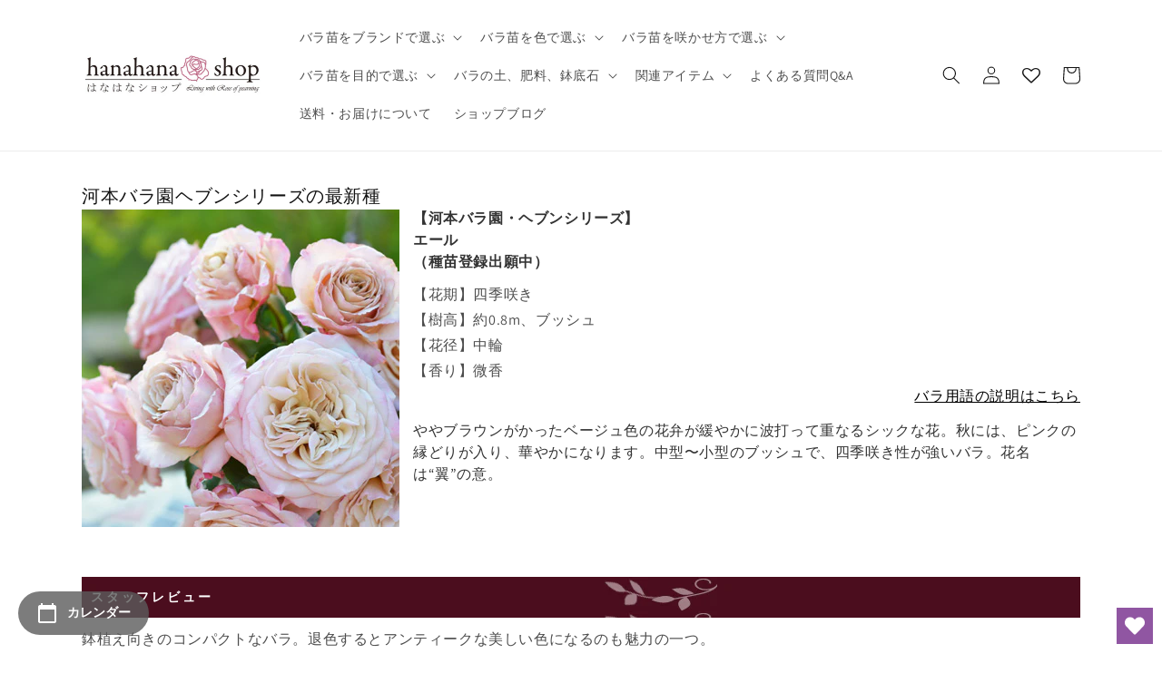

--- FILE ---
content_type: text/html; charset=utf-8
request_url: https://hanahana-shop.com/products/ka21351
body_size: 50090
content:
<!doctype html>
<html class="no-js" lang="ja">
  <head>
    <meta charset="utf-8">
    <meta http-equiv="X-UA-Compatible" content="IE=edge">
    <meta name="viewport" content="width=device-width,initial-scale=1">
    <meta name="theme-color" content="">
    <link rel="canonical" href="https://hanahana-shop.com/products/ka21351">
    <link rel="preconnect" href="https://cdn.shopify.com" crossorigin>
<!-- Google Tag Manager -->
<script>(function(w,d,s,l,i){w[l]=w[l]||[];w[l].push({'gtm.start':
new Date().getTime(),event:'gtm.js'});var f=d.getElementsByTagName(s)[0],
j=d.createElement(s),dl=l!='dataLayer'?'&l='+l:'';j.async=true;j.src=
'https://www.googletagmanager.com/gtm.js?id='+i+dl;f.parentNode.insertBefore(j,f);
})(window,document,'script','dataLayer','GTM-5PHGFJR');</script>
<!-- End Google Tag Manager --><link rel="preconnect" href="https://fonts.shopifycdn.com" crossorigin><title>
      【ヘブンシリーズ】エール
 &ndash; はなはなショップ</title>
    
      <meta name="description" content="河本バラ園ヘブンシリーズの最新種 【河本バラ園・ヘブンシリーズ】エール（種苗登録出願中） 【花期】四季咲き【樹高】約0.8m、ブッシュ【花径】中輪【香り】微香 バラ用語の説明はこちら ややブラウンがかったベージュ色の花弁が緩やかに波打って重なるシックな花。秋には、ピンクの縁どりが入り、華やかになります。中型〜小型のブッシュで、四季咲き性が強いバラ。花名は“翼”の意。 スタッフレビュー 鉢植え向きのコンパクトなバラ。退色するとアンティークな美しい色になるのも魅力の一つ。 【こんな方におすすめ】　・鉢植えにしたい　・四季咲きが良い 苗の販売＆お届け時期　※気候や生育具合により多少の変更があります   販売期間 お届け時期 開花苗 9月予">
    

    

<meta property="og:site_name" content="はなはなショップ">
<meta property="og:url" content="https://hanahana-shop.com/products/ka21351">
<meta property="og:title" content="【ヘブンシリーズ】エール">
<meta property="og:type" content="product">
<meta property="og:description" content="河本バラ園ヘブンシリーズの最新種 【河本バラ園・ヘブンシリーズ】エール（種苗登録出願中） 【花期】四季咲き【樹高】約0.8m、ブッシュ【花径】中輪【香り】微香 バラ用語の説明はこちら ややブラウンがかったベージュ色の花弁が緩やかに波打って重なるシックな花。秋には、ピンクの縁どりが入り、華やかになります。中型〜小型のブッシュで、四季咲き性が強いバラ。花名は“翼”の意。 スタッフレビュー 鉢植え向きのコンパクトなバラ。退色するとアンティークな美しい色になるのも魅力の一つ。 【こんな方におすすめ】　・鉢植えにしたい　・四季咲きが良い 苗の販売＆お届け時期　※気候や生育具合により多少の変更があります   販売期間 お届け時期 開花苗 9月予"><meta property="og:image" content="http://hanahana-shop.com/cdn/shop/products/21351_1.jpg?v=1676445800">
  <meta property="og:image:secure_url" content="https://hanahana-shop.com/cdn/shop/products/21351_1.jpg?v=1676445800">
  <meta property="og:image:width" content="500">
  <meta property="og:image:height" content="500"><meta property="og:price:amount" content="3,201">
  <meta property="og:price:currency" content="JPY"><meta name="twitter:card" content="summary_large_image">
<meta name="twitter:title" content="【ヘブンシリーズ】エール">
<meta name="twitter:description" content="河本バラ園ヘブンシリーズの最新種 【河本バラ園・ヘブンシリーズ】エール（種苗登録出願中） 【花期】四季咲き【樹高】約0.8m、ブッシュ【花径】中輪【香り】微香 バラ用語の説明はこちら ややブラウンがかったベージュ色の花弁が緩やかに波打って重なるシックな花。秋には、ピンクの縁どりが入り、華やかになります。中型〜小型のブッシュで、四季咲き性が強いバラ。花名は“翼”の意。 スタッフレビュー 鉢植え向きのコンパクトなバラ。退色するとアンティークな美しい色になるのも魅力の一つ。 【こんな方におすすめ】　・鉢植えにしたい　・四季咲きが良い 苗の販売＆お届け時期　※気候や生育具合により多少の変更があります   販売期間 お届け時期 開花苗 9月予">


    <script src="//hanahana-shop.com/cdn/shop/t/9/assets/global.js?v=149496944046504657681676458516" defer="defer"></script>
    <script>window.performance && window.performance.mark && window.performance.mark('shopify.content_for_header.start');</script><meta name="facebook-domain-verification" content="6xqjo4ji87mdv0goyujke0ecep8hu8">
<meta id="shopify-digital-wallet" name="shopify-digital-wallet" content="/69413798206/digital_wallets/dialog">
<link rel="alternate" type="application/json+oembed" href="https://hanahana-shop.com/products/ka21351.oembed">
<script async="async" src="/checkouts/internal/preloads.js?locale=ja-JP"></script>
<script id="shopify-features" type="application/json">{"accessToken":"192f3731402ce6345e5a713b3ab1e524","betas":["rich-media-storefront-analytics"],"domain":"hanahana-shop.com","predictiveSearch":false,"shopId":69413798206,"locale":"ja"}</script>
<script>var Shopify = Shopify || {};
Shopify.shop = "hanahana-shop.myshopify.com";
Shopify.locale = "ja";
Shopify.currency = {"active":"JPY","rate":"1.0"};
Shopify.country = "JP";
Shopify.theme = {"name":"lingering-thunder-4520 + wishlist hero","id":143900180798,"schema_name":"Dawn","schema_version":"7.0.1","theme_store_id":null,"role":"main"};
Shopify.theme.handle = "null";
Shopify.theme.style = {"id":null,"handle":null};
Shopify.cdnHost = "hanahana-shop.com/cdn";
Shopify.routes = Shopify.routes || {};
Shopify.routes.root = "/";</script>
<script type="module">!function(o){(o.Shopify=o.Shopify||{}).modules=!0}(window);</script>
<script>!function(o){function n(){var o=[];function n(){o.push(Array.prototype.slice.apply(arguments))}return n.q=o,n}var t=o.Shopify=o.Shopify||{};t.loadFeatures=n(),t.autoloadFeatures=n()}(window);</script>
<script id="shop-js-analytics" type="application/json">{"pageType":"product"}</script>
<script defer="defer" async type="module" src="//hanahana-shop.com/cdn/shopifycloud/shop-js/modules/v2/client.init-shop-cart-sync_CHE6QNUr.ja.esm.js"></script>
<script defer="defer" async type="module" src="//hanahana-shop.com/cdn/shopifycloud/shop-js/modules/v2/chunk.common_D98kRh4-.esm.js"></script>
<script defer="defer" async type="module" src="//hanahana-shop.com/cdn/shopifycloud/shop-js/modules/v2/chunk.modal_BNwoMci-.esm.js"></script>
<script type="module">
  await import("//hanahana-shop.com/cdn/shopifycloud/shop-js/modules/v2/client.init-shop-cart-sync_CHE6QNUr.ja.esm.js");
await import("//hanahana-shop.com/cdn/shopifycloud/shop-js/modules/v2/chunk.common_D98kRh4-.esm.js");
await import("//hanahana-shop.com/cdn/shopifycloud/shop-js/modules/v2/chunk.modal_BNwoMci-.esm.js");

  window.Shopify.SignInWithShop?.initShopCartSync?.({"fedCMEnabled":true,"windoidEnabled":true});

</script>
<script>(function() {
  var isLoaded = false;
  function asyncLoad() {
    if (isLoaded) return;
    isLoaded = true;
    var urls = ["https:\/\/delivery-date-and-time-picker.amp.tokyo\/script_tags\/cart_attributes.js?shop=hanahana-shop.myshopify.com","https:\/\/wishlisthero-assets.revampco.com\/store-front\/bundle2.js?shop=hanahana-shop.myshopify.com","https:\/\/wrapin.prezenapps.com\/public\/js\/load-wrapin-v5-app.js?shop=hanahana-shop.myshopify.com","https:\/\/wishlisthero-assets.revampco.com\/store-front\/bundle2.js?shop=hanahana-shop.myshopify.com","https:\/\/wishlisthero-assets.revampco.com\/store-front\/bundle2.js?shop=hanahana-shop.myshopify.com"];
    for (var i = 0; i < urls.length; i++) {
      var s = document.createElement('script');
      s.type = 'text/javascript';
      s.async = true;
      s.src = urls[i];
      var x = document.getElementsByTagName('script')[0];
      x.parentNode.insertBefore(s, x);
    }
  };
  if(window.attachEvent) {
    window.attachEvent('onload', asyncLoad);
  } else {
    window.addEventListener('load', asyncLoad, false);
  }
})();</script>
<script id="__st">var __st={"a":69413798206,"offset":32400,"reqid":"ad1af1f5-e27a-4a46-8af1-260d916ede4e-1769583106","pageurl":"hanahana-shop.com\/products\/ka21351","u":"53550497edcd","p":"product","rtyp":"product","rid":8124198584638};</script>
<script>window.ShopifyPaypalV4VisibilityTracking = true;</script>
<script id="captcha-bootstrap">!function(){'use strict';const t='contact',e='account',n='new_comment',o=[[t,t],['blogs',n],['comments',n],[t,'customer']],c=[[e,'customer_login'],[e,'guest_login'],[e,'recover_customer_password'],[e,'create_customer']],r=t=>t.map((([t,e])=>`form[action*='/${t}']:not([data-nocaptcha='true']) input[name='form_type'][value='${e}']`)).join(','),a=t=>()=>t?[...document.querySelectorAll(t)].map((t=>t.form)):[];function s(){const t=[...o],e=r(t);return a(e)}const i='password',u='form_key',d=['recaptcha-v3-token','g-recaptcha-response','h-captcha-response',i],f=()=>{try{return window.sessionStorage}catch{return}},m='__shopify_v',_=t=>t.elements[u];function p(t,e,n=!1){try{const o=window.sessionStorage,c=JSON.parse(o.getItem(e)),{data:r}=function(t){const{data:e,action:n}=t;return t[m]||n?{data:e,action:n}:{data:t,action:n}}(c);for(const[e,n]of Object.entries(r))t.elements[e]&&(t.elements[e].value=n);n&&o.removeItem(e)}catch(o){console.error('form repopulation failed',{error:o})}}const l='form_type',E='cptcha';function T(t){t.dataset[E]=!0}const w=window,h=w.document,L='Shopify',v='ce_forms',y='captcha';let A=!1;((t,e)=>{const n=(g='f06e6c50-85a8-45c8-87d0-21a2b65856fe',I='https://cdn.shopify.com/shopifycloud/storefront-forms-hcaptcha/ce_storefront_forms_captcha_hcaptcha.v1.5.2.iife.js',D={infoText:'hCaptchaによる保護',privacyText:'プライバシー',termsText:'利用規約'},(t,e,n)=>{const o=w[L][v],c=o.bindForm;if(c)return c(t,g,e,D).then(n);var r;o.q.push([[t,g,e,D],n]),r=I,A||(h.body.append(Object.assign(h.createElement('script'),{id:'captcha-provider',async:!0,src:r})),A=!0)});var g,I,D;w[L]=w[L]||{},w[L][v]=w[L][v]||{},w[L][v].q=[],w[L][y]=w[L][y]||{},w[L][y].protect=function(t,e){n(t,void 0,e),T(t)},Object.freeze(w[L][y]),function(t,e,n,w,h,L){const[v,y,A,g]=function(t,e,n){const i=e?o:[],u=t?c:[],d=[...i,...u],f=r(d),m=r(i),_=r(d.filter((([t,e])=>n.includes(e))));return[a(f),a(m),a(_),s()]}(w,h,L),I=t=>{const e=t.target;return e instanceof HTMLFormElement?e:e&&e.form},D=t=>v().includes(t);t.addEventListener('submit',(t=>{const e=I(t);if(!e)return;const n=D(e)&&!e.dataset.hcaptchaBound&&!e.dataset.recaptchaBound,o=_(e),c=g().includes(e)&&(!o||!o.value);(n||c)&&t.preventDefault(),c&&!n&&(function(t){try{if(!f())return;!function(t){const e=f();if(!e)return;const n=_(t);if(!n)return;const o=n.value;o&&e.removeItem(o)}(t);const e=Array.from(Array(32),(()=>Math.random().toString(36)[2])).join('');!function(t,e){_(t)||t.append(Object.assign(document.createElement('input'),{type:'hidden',name:u})),t.elements[u].value=e}(t,e),function(t,e){const n=f();if(!n)return;const o=[...t.querySelectorAll(`input[type='${i}']`)].map((({name:t})=>t)),c=[...d,...o],r={};for(const[a,s]of new FormData(t).entries())c.includes(a)||(r[a]=s);n.setItem(e,JSON.stringify({[m]:1,action:t.action,data:r}))}(t,e)}catch(e){console.error('failed to persist form',e)}}(e),e.submit())}));const S=(t,e)=>{t&&!t.dataset[E]&&(n(t,e.some((e=>e===t))),T(t))};for(const o of['focusin','change'])t.addEventListener(o,(t=>{const e=I(t);D(e)&&S(e,y())}));const B=e.get('form_key'),M=e.get(l),P=B&&M;t.addEventListener('DOMContentLoaded',(()=>{const t=y();if(P)for(const e of t)e.elements[l].value===M&&p(e,B);[...new Set([...A(),...v().filter((t=>'true'===t.dataset.shopifyCaptcha))])].forEach((e=>S(e,t)))}))}(h,new URLSearchParams(w.location.search),n,t,e,['guest_login'])})(!0,!0)}();</script>
<script integrity="sha256-4kQ18oKyAcykRKYeNunJcIwy7WH5gtpwJnB7kiuLZ1E=" data-source-attribution="shopify.loadfeatures" defer="defer" src="//hanahana-shop.com/cdn/shopifycloud/storefront/assets/storefront/load_feature-a0a9edcb.js" crossorigin="anonymous"></script>
<script data-source-attribution="shopify.dynamic_checkout.dynamic.init">var Shopify=Shopify||{};Shopify.PaymentButton=Shopify.PaymentButton||{isStorefrontPortableWallets:!0,init:function(){window.Shopify.PaymentButton.init=function(){};var t=document.createElement("script");t.src="https://hanahana-shop.com/cdn/shopifycloud/portable-wallets/latest/portable-wallets.ja.js",t.type="module",document.head.appendChild(t)}};
</script>
<script data-source-attribution="shopify.dynamic_checkout.buyer_consent">
  function portableWalletsHideBuyerConsent(e){var t=document.getElementById("shopify-buyer-consent"),n=document.getElementById("shopify-subscription-policy-button");t&&n&&(t.classList.add("hidden"),t.setAttribute("aria-hidden","true"),n.removeEventListener("click",e))}function portableWalletsShowBuyerConsent(e){var t=document.getElementById("shopify-buyer-consent"),n=document.getElementById("shopify-subscription-policy-button");t&&n&&(t.classList.remove("hidden"),t.removeAttribute("aria-hidden"),n.addEventListener("click",e))}window.Shopify?.PaymentButton&&(window.Shopify.PaymentButton.hideBuyerConsent=portableWalletsHideBuyerConsent,window.Shopify.PaymentButton.showBuyerConsent=portableWalletsShowBuyerConsent);
</script>
<script data-source-attribution="shopify.dynamic_checkout.cart.bootstrap">document.addEventListener("DOMContentLoaded",(function(){function t(){return document.querySelector("shopify-accelerated-checkout-cart, shopify-accelerated-checkout")}if(t())Shopify.PaymentButton.init();else{new MutationObserver((function(e,n){t()&&(Shopify.PaymentButton.init(),n.disconnect())})).observe(document.body,{childList:!0,subtree:!0})}}));
</script>
<script id="sections-script" data-sections="header,footer" defer="defer" src="//hanahana-shop.com/cdn/shop/t/9/compiled_assets/scripts.js?v=4439"></script>
<script>window.performance && window.performance.mark && window.performance.mark('shopify.content_for_header.end');</script>


  <link href="//hanahana-shop.com/cdn/shop/t/9/assets/style.css?v=36343349098096775591763429822" rel="stylesheet" type="text/css" media="all" />
  <link href="//hanahana-shop.com/cdn/shop/t/9/assets/default.css?v=68719548492566948041697679644" rel="stylesheet" type="text/css" media="all" />
  <link href="//hanahana-shop.com/cdn/shop/t/9/assets/custom.css?v=3775120791081672891678364807" rel="stylesheet" type="text/css" media="all" />

    <style data-shopify>
      @font-face {
  font-family: Assistant;
  font-weight: 400;
  font-style: normal;
  font-display: swap;
  src: url("//hanahana-shop.com/cdn/fonts/assistant/assistant_n4.9120912a469cad1cc292572851508ca49d12e768.woff2") format("woff2"),
       url("//hanahana-shop.com/cdn/fonts/assistant/assistant_n4.6e9875ce64e0fefcd3f4446b7ec9036b3ddd2985.woff") format("woff");
}

      @font-face {
  font-family: Assistant;
  font-weight: 700;
  font-style: normal;
  font-display: swap;
  src: url("//hanahana-shop.com/cdn/fonts/assistant/assistant_n7.bf44452348ec8b8efa3aa3068825305886b1c83c.woff2") format("woff2"),
       url("//hanahana-shop.com/cdn/fonts/assistant/assistant_n7.0c887fee83f6b3bda822f1150b912c72da0f7b64.woff") format("woff");
}

      
      
      @font-face {
  font-family: Assistant;
  font-weight: 400;
  font-style: normal;
  font-display: swap;
  src: url("//hanahana-shop.com/cdn/fonts/assistant/assistant_n4.9120912a469cad1cc292572851508ca49d12e768.woff2") format("woff2"),
       url("//hanahana-shop.com/cdn/fonts/assistant/assistant_n4.6e9875ce64e0fefcd3f4446b7ec9036b3ddd2985.woff") format("woff");
}


      :root {
        --font-body-family: Assistant, sans-serif;
        --font-body-style: normal;
        --font-body-weight: 400;
        --font-body-weight-bold: 700;

        --font-heading-family: Assistant, sans-serif;
        --font-heading-style: normal;
        --font-heading-weight: 400;

        --font-body-scale: 1.0;
        --font-heading-scale: 1.0;

        --color-base-text: 18, 18, 18;
        --color-shadow: 18, 18, 18;
        --color-base-background-1: 255, 255, 255;
        --color-base-background-2: 243, 243, 243;
        --color-base-solid-button-labels: 255, 255, 255;
        --color-base-outline-button-labels: 18, 18, 18;
        --color-base-accent-1: 18, 18, 18;
        --color-base-accent-2: 51, 79, 180;
        --payment-terms-background-color: #ffffff;

        --gradient-base-background-1: #ffffff;
        --gradient-base-background-2: #f3f3f3;
        --gradient-base-accent-1: #121212;
        --gradient-base-accent-2: #334fb4;

        --media-padding: px;
        --media-border-opacity: 0.05;
        --media-border-width: 1px;
        --media-radius: 0px;
        --media-shadow-opacity: 0.0;
        --media-shadow-horizontal-offset: 0px;
        --media-shadow-vertical-offset: 4px;
        --media-shadow-blur-radius: 5px;
        --media-shadow-visible: 0;

        --page-width: 120rem;
        --page-width-margin: 0rem;

        --product-card-image-padding: 0.0rem;
        --product-card-corner-radius: 0.0rem;
        --product-card-text-alignment: left;
        --product-card-border-width: 0.0rem;
        --product-card-border-opacity: 0.1;
        --product-card-shadow-opacity: 0.0;
        --product-card-shadow-visible: 0;
        --product-card-shadow-horizontal-offset: 0.0rem;
        --product-card-shadow-vertical-offset: 0.4rem;
        --product-card-shadow-blur-radius: 0.5rem;

        --collection-card-image-padding: 0.0rem;
        --collection-card-corner-radius: 0.0rem;
        --collection-card-text-alignment: left;
        --collection-card-border-width: 0.0rem;
        --collection-card-border-opacity: 0.1;
        --collection-card-shadow-opacity: 0.0;
        --collection-card-shadow-visible: 0;
        --collection-card-shadow-horizontal-offset: 0.0rem;
        --collection-card-shadow-vertical-offset: 0.4rem;
        --collection-card-shadow-blur-radius: 0.5rem;

        --blog-card-image-padding: 0.0rem;
        --blog-card-corner-radius: 0.0rem;
        --blog-card-text-alignment: center;
        --blog-card-border-width: 0.0rem;
        --blog-card-border-opacity: 0.1;
        --blog-card-shadow-opacity: 0.0;
        --blog-card-shadow-visible: 0;
        --blog-card-shadow-horizontal-offset: 0.0rem;
        --blog-card-shadow-vertical-offset: 0.4rem;
        --blog-card-shadow-blur-radius: 0.5rem;

        --badge-corner-radius: 4.0rem;

        --popup-border-width: 1px;
        --popup-border-opacity: 0.1;
        --popup-corner-radius: 0px;
        --popup-shadow-opacity: 0.0;
        --popup-shadow-horizontal-offset: 0px;
        --popup-shadow-vertical-offset: 4px;
        --popup-shadow-blur-radius: 5px;

        --drawer-border-width: 1px;
        --drawer-border-opacity: 0.1;
        --drawer-shadow-opacity: 0.0;
        --drawer-shadow-horizontal-offset: 0px;
        --drawer-shadow-vertical-offset: 4px;
        --drawer-shadow-blur-radius: 5px;

        --spacing-sections-desktop: 0px;
        --spacing-sections-mobile: 0px;

        --grid-desktop-vertical-spacing: 8px;
        --grid-desktop-horizontal-spacing: 8px;
        --grid-mobile-vertical-spacing: 4px;
        --grid-mobile-horizontal-spacing: 4px;

        --text-boxes-border-opacity: 0.1;
        --text-boxes-border-width: 0px;
        --text-boxes-radius: 0px;
        --text-boxes-shadow-opacity: 0.0;
        --text-boxes-shadow-visible: 0;
        --text-boxes-shadow-horizontal-offset: 0px;
        --text-boxes-shadow-vertical-offset: 4px;
        --text-boxes-shadow-blur-radius: 5px;

        --buttons-radius: 0px;
        --buttons-radius-outset: 0px;
        --buttons-border-width: 1px;
        --buttons-border-opacity: 1.0;
        --buttons-shadow-opacity: 0.0;
        --buttons-shadow-visible: 0;
        --buttons-shadow-horizontal-offset: 0px;
        --buttons-shadow-vertical-offset: 4px;
        --buttons-shadow-blur-radius: 5px;
        --buttons-border-offset: 0px;

        --inputs-radius: 0px;
        --inputs-border-width: 1px;
        --inputs-border-opacity: 0.55;
        --inputs-shadow-opacity: 0.0;
        --inputs-shadow-horizontal-offset: 0px;
        --inputs-margin-offset: 0px;
        --inputs-shadow-vertical-offset: 4px;
        --inputs-shadow-blur-radius: 5px;
        --inputs-radius-outset: 0px;

        --variant-pills-radius: 40px;
        --variant-pills-border-width: 1px;
        --variant-pills-border-opacity: 0.55;
        --variant-pills-shadow-opacity: 0.0;
        --variant-pills-shadow-horizontal-offset: 0px;
        --variant-pills-shadow-vertical-offset: 4px;
        --variant-pills-shadow-blur-radius: 5px;
      }

      *,
      *::before,
      *::after {
        box-sizing: inherit;
      }

      html {
        box-sizing: border-box;
        font-size: calc(var(--font-body-scale) * 62.5%);
        height: 100%;
      }

      body {
        display: grid;
        grid-template-rows: auto auto 1fr auto;
        grid-template-columns: 100%;
        min-height: 100%;
        margin: 0;
        font-size: 1.5rem;
        letter-spacing: 0.06rem;
        line-height: calc(1 + 0.8 / var(--font-body-scale));
        font-family: var(--font-body-family);
        font-style: var(--font-body-style);
        font-weight: var(--font-body-weight);
      }

      @media screen and (min-width: 750px) {
        body {
          font-size: 1.6rem;
        }
      }
    </style>

    <link href="//hanahana-shop.com/cdn/shop/t/9/assets/base.css?v=88290808517547527771676458516" rel="stylesheet" type="text/css" media="all" />
<link rel="preload" as="font" href="//hanahana-shop.com/cdn/fonts/assistant/assistant_n4.9120912a469cad1cc292572851508ca49d12e768.woff2" type="font/woff2" crossorigin><link rel="preload" as="font" href="//hanahana-shop.com/cdn/fonts/assistant/assistant_n4.9120912a469cad1cc292572851508ca49d12e768.woff2" type="font/woff2" crossorigin><link rel="stylesheet" href="//hanahana-shop.com/cdn/shop/t/9/assets/component-predictive-search.css?v=83512081251802922551676458516" media="print" onload="this.media='all'"><script>document.documentElement.className = document.documentElement.className.replace('no-js', 'js');
    if (Shopify.designMode) {
      document.documentElement.classList.add('shopify-design-mode');
    }
    </script>
  
<!-- Font icon for header icons -->
<link href="https://wishlisthero-assets.revampco.com/safe-icons/css/wishlisthero-icons.css" rel="stylesheet"/>
<!-- Style for floating buttons and others -->
<style type="text/css">
    /*.wishlisthero-floating {
        position: absolute;*/

      /*  top: 5px;
        z-index: 23;
        border-radius: 100%;
    }

    .wishlisthero-floating:hover {
        background-color: rgba(0, 0, 0, 0.05);


  
    }

      .wishlisthero-floating button {
        font-size: 20px !important;
        width: 40px !important;
        padding: 0.125em 0 0 !important;
    }
  
  
  */

    .wishlisthero-floating{
      z-index: 10;
    }

  
    .wishlisthero-floating,
  #wishlist-hero-product-page-button{
       margin-top:10px;
    }

    span.wishlist-hero-items-count {
       display: none !important;
    }
 
    .wishlist-hero-header-icon{
       position: relative;
       top: -4px;
    }

    .wishlist-hero-header-icon:hover .wlh-icon-heart-empty{
       transform: scale(1.07);
    }

   .MuiLink-underlineHover .MuiCardMedia-root{
        background-size: contain;
        display:block;
    }
  
    #wishlist-hero-add-notification .MuiCardContent-root div{
        display:block;
    } 
  
.MuiTypography-body2 ,.MuiTypography-body1 ,.MuiTypography-caption ,.MuiTypography-button ,.MuiTypography-h1 ,.MuiTypography-h2 ,.MuiTypography-h3 ,.MuiTypography-h4 ,.MuiTypography-h5 ,.MuiTypography-h6 ,.MuiTypography-subtitle1 ,.MuiTypography-subtitle2 ,.MuiTypography-overline , MuiButton-root,  .MuiCardHeader-title a{
     font-family: inherit !important; /*Roboto, Helvetica, Arial, sans-serif;*/
}
.MuiTypography-h1 , .MuiTypography-h2 , .MuiTypography-h3 , .MuiTypography-h4 , .MuiTypography-h5 , .MuiTypography-h6 ,  .MuiCardHeader-title a{
     font-family: Assistant, sans-serif !important;
     font-family: ,  !important;
     font-family: ,  !important;
     font-family: ,  !important;
}

    /****************************************************************************************/
    /* For some theme shared view need some spacing */
    /*
    #wishlist-hero-shared-list-view {
  margin-top: 15px;
  margin-bottom: 15px;
}
#wishlist-hero-shared-list-view h1 {
  padding-left: 5px;
}

#wishlisthero-product-page-button-container {
  padding-top: 15px;
}
*/
    /****************************************************************************************/
    /* #wishlisthero-product-page-button-container button {
  padding-left: 1px !important;
} */
    /****************************************************************************************/
    /* Customize the indicator when wishlist has items AND the normal indicator not working */
/*     span.wishlist-hero-items-count {

  top: 0px;
  right: -6px;



}

@media screen and (max-width: 749px){
.wishlisthero-product-page-button-container{
width:100%
}
.wishlisthero-product-page-button-container button{
 margin-left:auto !important; margin-right: auto !important;
}
}
@media screen and (max-width: 749px) {
span.wishlist-hero-items-count {
top: 10px;
right: 3px;
}
}*/
</style>
<script>window.wishlisthero_cartDotClasses=['site-header__cart-count', 'is-visible'];</script>
 <script type='text/javascript'>try{
   window.WishListHero_setting = {"ButtonColor":"rgb(144, 86, 162)","IconColor":"rgba(255, 255, 255, 1)","IconType":"Heart","ButtonTextBeforeAdding":"お気に入り追加","ButtonTextAfterAdding":"お気に入りに追加されました","AnimationAfterAddition":"None","ButtonTextAddToCart":"カートに入れる","ButtonTextOutOfStock":"在庫なし","ButtonTextAddAllToCart":"全てカートに追加する","ButtonTextRemoveAllToCart":"全て削除する","AddedProductNotificationText":"お気に入りに追加されました","AddedProductToCartNotificationText":"お気に入りに追加されました","ViewCartLinkText":"カートを見る","SharePopup_TitleText":"Share","SharePopup_shareBtnText":"Share","SharePopup_shareHederText":"SNSでシェアする","SharePopup_shareCopyText":"お気に入りリストのリンクをコピーする","SharePopup_shareCancelBtnText":"cancel","SharePopup_shareCopyBtnText":"コピー","SendEMailPopup_BtnText":"メールを送る","SendEMailPopup_FromText":"送り主","SendEMailPopup_ToText":"Eメール","SendEMailPopup_BodyText":"本文","SendEMailPopup_SendBtnText":"送る","SendEMailPopup_TitleText":"Eメールでお気に入りリストをシェアする","AddProductMessageText":"全てのお気に入りリストをカートに追加してよろしいですか？","RemoveProductMessageText":"全てのお気に入りリストをカートから削除してよろしいですか？","RemoveAllProductMessageText":"全てのお気に入りリストを削除してよろしいですか？","RemovedProductNotificationText":"お気に入りリストから商品が削除されました","AddAllOutOfStockProductNotificationText":"エラーが出ました。再度実行してください。","RemovePopupOkText":"ok","RemovePopup_HeaderText":"本当によろしいですか？","ViewWishlistText":"お気に入りリストを見る","EmptyWishlistText":"お気に入りリストにはまだ何も追加されていません","BuyNowButtonText":"購入する","BuyNowButtonColor":"rgb(144, 86, 162)","BuyNowTextButtonColor":"rgb(255, 255, 255)","Wishlist_Title":"お気に入りリスト","WishlistHeaderTitleAlignment":"Left","WishlistProductImageSize":"Normal","PriceColor":"rgb(0, 122, 206)","HeaderFontSize":"30","PriceFontSize":"18","ProductNameFontSize":"16","LaunchPointType":"floating_point","DisplayWishlistAs":"popup_window","DisplayButtonAs":"icon_only","PopupSize":"md","HideAddToCartButton":false,"NoRedirectAfterAddToCart":false,"DisableGuestCustomer":false,"LoginPopupContent":"お気に入りリストを保存するにはログインをしてください。","LoginPopupLoginBtnText":"ログイン","LoginPopupContentFontSize":"20","NotificationPopupPosition":"right","WishlistButtonTextColor":"rgba(255, 255, 255, 1)","EnableRemoveFromWishlistAfterAddButtonText":"お気に入りから削除","_id":"63e9c462f572ee69c22f2d33","EnableCollection":false,"EnableShare":true,"RemovePowerBy":false,"EnableFBPixel":false,"DisapleApp":false,"FloatPointPossition":"bottom_right","HeartStateToggle":true,"HeaderMenuItemsIndicator":true,"EnableRemoveFromWishlistAfterAdd":true,"CollectionViewAddedToWishlistIconBackgroundColor":"","CollectionViewAddedToWishlistIconColor":"","CollectionViewIconBackgroundColor":"","CollectionViewIconColor":"","SendEMailPopup_SendNotificationText":"email sent successfully","SharePopup_shareCopiedText":"Copied","ThrdParty_Trans_active":false,"Shop":"hanahana-shop.myshopify.com","shop":"hanahana-shop.myshopify.com","Status":"Active","Plan":"GOLD_PLUS"};  
  }catch(e){ console.error('Error loading config',e); } </script>
<!-- hasigo_pre_order -->

<!-- /hasigo_pre_order -->


<script>
  var variantStock = {};
</script>
    <meta name="facebook-domain-verification" content="0xd453jlxkts5lwh58h54qns8489r0" />
<!-- BEGIN app block: shopify://apps/wishlist-hero/blocks/app-embed/a9a5079b-59e8-47cb-b659-ecf1c60b9b72 -->


  <script type="application/json" id="WH-ProductJson-product-template">
    {"id":8124198584638,"title":"【ヘブンシリーズ】エール","handle":"ka21351","description":"\u003ch3\u003e河本バラ園ヘブンシリーズの最新種\u003c\/h3\u003e\n\u003cdiv class=\"p_article\"\u003e\n\u003cp class=\"imggoodsL\"\u003e\u003cimg alt=\"エール\" src=\"https:\/\/cdn.shopify.com\/s\/files\/1\/0694\/1379\/8206\/files\/21351_main.jpg\"\u003e\u003c\/p\u003e\n\u003cdiv class=\"namet1\"\u003e【河本バラ園・ヘブンシリーズ】\u003cbr\u003eエール\u003cbr\u003e（種苗登録出願中）\u003c\/div\u003e\n【花期】四季咲き\u003cbr\u003e【樹高】約0.8m、ブッシュ\u003cbr\u003e【花径】中輪\u003cbr\u003e【香り】微香\u003cbr\u003e\n\u003cp class=\"wordsLink\"\u003e\u003ca href=\"https:\/\/www.hanahana-shop.com\/hpgen\/HPB\/entries\/37.html\" target=\"_blank\"\u003eバラ用語の説明はこちら\u003c\/a\u003e\u003c\/p\u003e\n\u003cp class=\"p_comment\"\u003eややブラウンがかったベージュ色の花弁が緩やかに波打って重なるシックな花。秋には、ピンクの縁どりが入り、華やかになります。中型〜小型のブッシュで、四季咲き性が強いバラ。花名は“翼”の意。\u003c\/p\u003e\n\u003c\/div\u003e\n\u003cp\u003e\u003cbr\u003e\u003c\/p\u003e\n\u003cdiv class=\"review\"\u003eスタッフレビュー\u003c\/div\u003e\n\u003cp\u003e鉢植え向きのコンパクトなバラ。退色するとアンティークな美しい色になるのも魅力の一つ。\u003c\/p\u003e\n\u003cdiv class=\"osusume\"\u003e【こんな方におすすめ】\u003cbr\u003e　・鉢植えにしたい　・四季咲きが良い\u003c\/div\u003e\n\u003cp\u003e\u003cimg alt=\"バラ苗の種類\" src=\"https:\/\/cdn.shopify.com\/s\/files\/1\/0694\/1379\/8206\/files\/syurui.jpg\"\u003e\u003c\/p\u003e\n\u003ch4\u003e苗の販売＆お届け時期　※気候や生育具合により多少の変更があります\u003c\/h4\u003e\n\u003ctable width=\"520\" cellspacing=\"0\" cellpadding=\"0\" border=\"0\" class=\"goods_table_style\"\u003e\n\u003ctbody\u003e\n\u003ctr\u003e\n\u003cth\u003e \u003c\/th\u003e\n\u003ctd\u003e販売期間\u003c\/td\u003e\n\u003ctd\u003eお届け時期\u003c\/td\u003e\n\u003c\/tr\u003e\n\u003ctr\u003e\n\u003cth\u003e開花苗\u003c\/th\u003e\n\u003ctd\u003e9月予約スタート〜10月／3月〜5月\u003cbr\u003e\n\u003c\/td\u003e\n\u003ctd\u003e10月上旬／4月中旬〜5月\u003cbr\u003e\n\u003c\/td\u003e\n\u003c\/tr\u003e\n\u003ctr\u003e\n\u003cth\u003e大苗\u003c\/th\u003e\n\u003ctd\u003e11月予約スタート〜翌年2月\u003cbr\u003e5月〜7月(開花苗の切り戻し)\u003c\/td\u003e\n\u003ctd\u003e12月中旬〜\u003cspan data-mce-fragment=\"1\"\u003e翌年\u003c\/span\u003e3月\u003cbr\u003e5月〜7月\u003c\/td\u003e\n\u003c\/tr\u003e\n\u003ctr\u003e\n\u003cth\u003e裸苗\u003c\/th\u003e\n\u003ctd\u003e11月予約スタート〜翌年1月\u003c\/td\u003e\n\u003ctd\u003e\n\u003cspan data-mce-fragment=\"1\"\u003e12月下旬・1月下旬\u003c\/span\u003e\u003cbr\u003e\n\u003c\/td\u003e\n\u003c\/tr\u003e\n\u003ctr\u003e\n\u003cth\u003e新苗\u003c\/th\u003e\n\u003ctd\u003e3月予約スタート〜7月\u003c\/td\u003e\n\u003ctd\u003e4月下旬〜7月\u003cbr\u003e\n\u003c\/td\u003e\n\u003c\/tr\u003e\n\u003c\/tbody\u003e\n\u003c\/table\u003e\n\u003cul class=\"nae\"\u003e\n\u003cli\u003e\u003ca href=\"\/hpgen\/HPB\/entries\/1.html\" target=\"_blank\"\u003e「開花苗」「大苗」「裸苗」「新苗」を選ぶ前に知っておいていただきたいこと\u003c\/a\u003e\u003c\/li\u003e\n\u003cli\u003e「開花苗」「大苗」「裸苗」「新苗」を同梱してお届けすることはできません。\u003cbr\u003e（お届け時期が違うため） 種類をまたいでご注文の場合、「開花苗」だけ「大苗」だけ「裸苗」だけと、分けてご注文をお入れいただくようお願いいたします。\u003c\/li\u003e\n\u003c\/ul\u003e\n\u003cdiv class=\"article boxBorder\"\u003e\n\u003cp class=\"imgL\"\u003e\u003cimg src=\"https:\/\/cdn.shopify.com\/s\/files\/1\/0694\/1379\/8206\/files\/img_gift01.jpg\"\u003e\u003c\/p\u003e\n\u003cp\u003e「開花苗」は、ギフトラッピングができます。\u003cbr\u003eギフトをご希望の方は、必ず「\u003ca href=\"https:\/\/www.hanahana-shop.com\/hpgen\/HPB\/categories\/16868.html\"\u003eギフトラッピングについて\u003c\/a\u003e」を\u003cbr\u003eご覧ください。\u003c\/p\u003e\n\u003c\/div\u003e","published_at":"2023-02-09T12:27:43+09:00","created_at":"2023-02-09T12:27:43+09:00","vendor":"はなはなショップ","type":"","tags":["wrapin","咲かせ方で選ぶ\u003c\u003e鉢","河本バラ園","色で選ぶ\u003c\u003eオレンジ・アプリコット","配送希望日時指定不可"],"price":320100,"price_min":320100,"price_max":465300,"available":true,"price_varies":true,"compare_at_price":null,"compare_at_price_min":0,"compare_at_price_max":0,"compare_at_price_varies":false,"variants":[{"id":44514193801534,"title":"開花苗（39448）","option1":"開花苗（39448）","option2":null,"option3":null,"sku":"ka39448","requires_shipping":true,"taxable":true,"featured_image":null,"available":false,"name":"【ヘブンシリーズ】エール - 開花苗（39448）","public_title":"開花苗（39448）","options":["開花苗（39448）"],"price":465300,"weight":20,"compare_at_price":null,"inventory_management":"shopify","barcode":null,"requires_selling_plan":false,"selling_plan_allocations":[]},{"id":44514193834302,"title":"大苗（21351）","option1":"大苗（21351）","option2":null,"option3":null,"sku":"kb39448","requires_shipping":true,"taxable":true,"featured_image":null,"available":true,"name":"【ヘブンシリーズ】エール - 大苗（21351）","public_title":"大苗（21351）","options":["大苗（21351）"],"price":435600,"weight":20,"compare_at_price":null,"inventory_management":"shopify","barcode":"","requires_selling_plan":false,"selling_plan_allocations":[]},{"id":44514193867070,"title":"裸苗（21350）","option1":"裸苗（21350）","option2":null,"option3":null,"sku":"ks21350","requires_shipping":true,"taxable":true,"featured_image":null,"available":false,"name":"【ヘブンシリーズ】エール - 裸苗（21350）","public_title":"裸苗（21350）","options":["裸苗（21350）"],"price":350900,"weight":20,"compare_at_price":null,"inventory_management":"shopify","barcode":null,"requires_selling_plan":false,"selling_plan_allocations":[]},{"id":44514193899838,"title":"新苗（21356）","option1":"新苗（21356）","option2":null,"option3":null,"sku":"kn21356","requires_shipping":true,"taxable":true,"featured_image":null,"available":false,"name":"【ヘブンシリーズ】エール - 新苗（21356）","public_title":"新苗（21356）","options":["新苗（21356）"],"price":320100,"weight":20,"compare_at_price":null,"inventory_management":"shopify","barcode":null,"requires_selling_plan":false,"selling_plan_allocations":[]}],"images":["\/\/hanahana-shop.com\/cdn\/shop\/products\/21351_1.jpg?v=1676445800","\/\/hanahana-shop.com\/cdn\/shop\/products\/21351_2.jpg?v=1676445800","\/\/hanahana-shop.com\/cdn\/shop\/products\/21351_3.jpg?v=1676445800","\/\/hanahana-shop.com\/cdn\/shop\/files\/9ba8e2fb5134ce4d20e8a07d1149e9dc.jpg?v=1696557591","\/\/hanahana-shop.com\/cdn\/shop\/files\/ee9c1979743d1def380bd114e689a282.jpg?v=1696557622","\/\/hanahana-shop.com\/cdn\/shop\/files\/959ce573aed12f0242fe81cff7891200.jpg?v=1696557635","\/\/hanahana-shop.com\/cdn\/shop\/files\/76063cb7d96c58e06b0d7bd8df1d308e.jpg?v=1696557641","\/\/hanahana-shop.com\/cdn\/shop\/files\/54363c937ef4ef5e5a35c8f9b31fa4b2.jpg?v=1696557650"],"featured_image":"\/\/hanahana-shop.com\/cdn\/shop\/products\/21351_1.jpg?v=1676445800","options":["苗の種類"],"media":[{"alt":null,"id":32782204371262,"position":1,"preview_image":{"aspect_ratio":1.0,"height":500,"width":500,"src":"\/\/hanahana-shop.com\/cdn\/shop\/products\/21351_1.jpg?v=1676445800"},"aspect_ratio":1.0,"height":500,"media_type":"image","src":"\/\/hanahana-shop.com\/cdn\/shop\/products\/21351_1.jpg?v=1676445800","width":500},{"alt":null,"id":32782204404030,"position":2,"preview_image":{"aspect_ratio":1.0,"height":500,"width":500,"src":"\/\/hanahana-shop.com\/cdn\/shop\/products\/21351_2.jpg?v=1676445800"},"aspect_ratio":1.0,"height":500,"media_type":"image","src":"\/\/hanahana-shop.com\/cdn\/shop\/products\/21351_2.jpg?v=1676445800","width":500},{"alt":null,"id":32782204436798,"position":3,"preview_image":{"aspect_ratio":1.0,"height":500,"width":500,"src":"\/\/hanahana-shop.com\/cdn\/shop\/products\/21351_3.jpg?v=1676445800"},"aspect_ratio":1.0,"height":500,"media_type":"image","src":"\/\/hanahana-shop.com\/cdn\/shop\/products\/21351_3.jpg?v=1676445800","width":500},{"alt":null,"id":35445445886270,"position":4,"preview_image":{"aspect_ratio":1.0,"height":600,"width":600,"src":"\/\/hanahana-shop.com\/cdn\/shop\/files\/9ba8e2fb5134ce4d20e8a07d1149e9dc.jpg?v=1696557591"},"aspect_ratio":1.0,"height":600,"media_type":"image","src":"\/\/hanahana-shop.com\/cdn\/shop\/files\/9ba8e2fb5134ce4d20e8a07d1149e9dc.jpg?v=1696557591","width":600},{"alt":null,"id":35445447754046,"position":5,"preview_image":{"aspect_ratio":1.0,"height":600,"width":600,"src":"\/\/hanahana-shop.com\/cdn\/shop\/files\/ee9c1979743d1def380bd114e689a282.jpg?v=1696557622"},"aspect_ratio":1.0,"height":600,"media_type":"image","src":"\/\/hanahana-shop.com\/cdn\/shop\/files\/ee9c1979743d1def380bd114e689a282.jpg?v=1696557622","width":600},{"alt":null,"id":35445450932542,"position":6,"preview_image":{"aspect_ratio":1.0,"height":600,"width":600,"src":"\/\/hanahana-shop.com\/cdn\/shop\/files\/959ce573aed12f0242fe81cff7891200.jpg?v=1696557635"},"aspect_ratio":1.0,"height":600,"media_type":"image","src":"\/\/hanahana-shop.com\/cdn\/shop\/files\/959ce573aed12f0242fe81cff7891200.jpg?v=1696557635","width":600},{"alt":null,"id":35445452243262,"position":7,"preview_image":{"aspect_ratio":1.0,"height":600,"width":600,"src":"\/\/hanahana-shop.com\/cdn\/shop\/files\/76063cb7d96c58e06b0d7bd8df1d308e.jpg?v=1696557641"},"aspect_ratio":1.0,"height":600,"media_type":"image","src":"\/\/hanahana-shop.com\/cdn\/shop\/files\/76063cb7d96c58e06b0d7bd8df1d308e.jpg?v=1696557641","width":600},{"alt":null,"id":35445453914430,"position":8,"preview_image":{"aspect_ratio":1.0,"height":600,"width":600,"src":"\/\/hanahana-shop.com\/cdn\/shop\/files\/54363c937ef4ef5e5a35c8f9b31fa4b2.jpg?v=1696557650"},"aspect_ratio":1.0,"height":600,"media_type":"image","src":"\/\/hanahana-shop.com\/cdn\/shop\/files\/54363c937ef4ef5e5a35c8f9b31fa4b2.jpg?v=1696557650","width":600}],"requires_selling_plan":false,"selling_plan_groups":[],"content":"\u003ch3\u003e河本バラ園ヘブンシリーズの最新種\u003c\/h3\u003e\n\u003cdiv class=\"p_article\"\u003e\n\u003cp class=\"imggoodsL\"\u003e\u003cimg alt=\"エール\" src=\"https:\/\/cdn.shopify.com\/s\/files\/1\/0694\/1379\/8206\/files\/21351_main.jpg\"\u003e\u003c\/p\u003e\n\u003cdiv class=\"namet1\"\u003e【河本バラ園・ヘブンシリーズ】\u003cbr\u003eエール\u003cbr\u003e（種苗登録出願中）\u003c\/div\u003e\n【花期】四季咲き\u003cbr\u003e【樹高】約0.8m、ブッシュ\u003cbr\u003e【花径】中輪\u003cbr\u003e【香り】微香\u003cbr\u003e\n\u003cp class=\"wordsLink\"\u003e\u003ca href=\"https:\/\/www.hanahana-shop.com\/hpgen\/HPB\/entries\/37.html\" target=\"_blank\"\u003eバラ用語の説明はこちら\u003c\/a\u003e\u003c\/p\u003e\n\u003cp class=\"p_comment\"\u003eややブラウンがかったベージュ色の花弁が緩やかに波打って重なるシックな花。秋には、ピンクの縁どりが入り、華やかになります。中型〜小型のブッシュで、四季咲き性が強いバラ。花名は“翼”の意。\u003c\/p\u003e\n\u003c\/div\u003e\n\u003cp\u003e\u003cbr\u003e\u003c\/p\u003e\n\u003cdiv class=\"review\"\u003eスタッフレビュー\u003c\/div\u003e\n\u003cp\u003e鉢植え向きのコンパクトなバラ。退色するとアンティークな美しい色になるのも魅力の一つ。\u003c\/p\u003e\n\u003cdiv class=\"osusume\"\u003e【こんな方におすすめ】\u003cbr\u003e　・鉢植えにしたい　・四季咲きが良い\u003c\/div\u003e\n\u003cp\u003e\u003cimg alt=\"バラ苗の種類\" src=\"https:\/\/cdn.shopify.com\/s\/files\/1\/0694\/1379\/8206\/files\/syurui.jpg\"\u003e\u003c\/p\u003e\n\u003ch4\u003e苗の販売＆お届け時期　※気候や生育具合により多少の変更があります\u003c\/h4\u003e\n\u003ctable width=\"520\" cellspacing=\"0\" cellpadding=\"0\" border=\"0\" class=\"goods_table_style\"\u003e\n\u003ctbody\u003e\n\u003ctr\u003e\n\u003cth\u003e \u003c\/th\u003e\n\u003ctd\u003e販売期間\u003c\/td\u003e\n\u003ctd\u003eお届け時期\u003c\/td\u003e\n\u003c\/tr\u003e\n\u003ctr\u003e\n\u003cth\u003e開花苗\u003c\/th\u003e\n\u003ctd\u003e9月予約スタート〜10月／3月〜5月\u003cbr\u003e\n\u003c\/td\u003e\n\u003ctd\u003e10月上旬／4月中旬〜5月\u003cbr\u003e\n\u003c\/td\u003e\n\u003c\/tr\u003e\n\u003ctr\u003e\n\u003cth\u003e大苗\u003c\/th\u003e\n\u003ctd\u003e11月予約スタート〜翌年2月\u003cbr\u003e5月〜7月(開花苗の切り戻し)\u003c\/td\u003e\n\u003ctd\u003e12月中旬〜\u003cspan data-mce-fragment=\"1\"\u003e翌年\u003c\/span\u003e3月\u003cbr\u003e5月〜7月\u003c\/td\u003e\n\u003c\/tr\u003e\n\u003ctr\u003e\n\u003cth\u003e裸苗\u003c\/th\u003e\n\u003ctd\u003e11月予約スタート〜翌年1月\u003c\/td\u003e\n\u003ctd\u003e\n\u003cspan data-mce-fragment=\"1\"\u003e12月下旬・1月下旬\u003c\/span\u003e\u003cbr\u003e\n\u003c\/td\u003e\n\u003c\/tr\u003e\n\u003ctr\u003e\n\u003cth\u003e新苗\u003c\/th\u003e\n\u003ctd\u003e3月予約スタート〜7月\u003c\/td\u003e\n\u003ctd\u003e4月下旬〜7月\u003cbr\u003e\n\u003c\/td\u003e\n\u003c\/tr\u003e\n\u003c\/tbody\u003e\n\u003c\/table\u003e\n\u003cul class=\"nae\"\u003e\n\u003cli\u003e\u003ca href=\"\/hpgen\/HPB\/entries\/1.html\" target=\"_blank\"\u003e「開花苗」「大苗」「裸苗」「新苗」を選ぶ前に知っておいていただきたいこと\u003c\/a\u003e\u003c\/li\u003e\n\u003cli\u003e「開花苗」「大苗」「裸苗」「新苗」を同梱してお届けすることはできません。\u003cbr\u003e（お届け時期が違うため） 種類をまたいでご注文の場合、「開花苗」だけ「大苗」だけ「裸苗」だけと、分けてご注文をお入れいただくようお願いいたします。\u003c\/li\u003e\n\u003c\/ul\u003e\n\u003cdiv class=\"article boxBorder\"\u003e\n\u003cp class=\"imgL\"\u003e\u003cimg src=\"https:\/\/cdn.shopify.com\/s\/files\/1\/0694\/1379\/8206\/files\/img_gift01.jpg\"\u003e\u003c\/p\u003e\n\u003cp\u003e「開花苗」は、ギフトラッピングができます。\u003cbr\u003eギフトをご希望の方は、必ず「\u003ca href=\"https:\/\/www.hanahana-shop.com\/hpgen\/HPB\/categories\/16868.html\"\u003eギフトラッピングについて\u003c\/a\u003e」を\u003cbr\u003eご覧ください。\u003c\/p\u003e\n\u003c\/div\u003e"}
  </script>

<script type="text/javascript">
  
    window.wishlisthero_buttonProdPageClasses = [];
  
  
    window.wishlisthero_cartDotClasses = [];
  
</script>
<!-- BEGIN app snippet: extraStyles -->

<style>
  .wishlisthero-floating {
    position: absolute;
    top: 5px;
    z-index: 21;
    border-radius: 100%;
    width: fit-content;
    right: 5px;
    left: auto;
    &.wlh-left-btn {
      left: 5px !important;
      right: auto !important;
    }
    &.wlh-right-btn {
      right: 5px !important;
      left: auto !important;
    }
    
  }
  @media(min-width:1300px) {
    .product-item__link.product-item__image--margins .wishlisthero-floating, {
      
        left: 50% !important;
        margin-left: -295px;
      
    }
  }
  .MuiTypography-h1,.MuiTypography-h2,.MuiTypography-h3,.MuiTypography-h4,.MuiTypography-h5,.MuiTypography-h6,.MuiButton-root,.MuiCardHeader-title a {
    font-family: ,  !important;
  }
</style>






<!-- END app snippet -->
<!-- BEGIN app snippet: renderAssets -->

  <link rel="preload" href="https://cdn.shopify.com/extensions/019badc7-12fe-783e-9dfe-907190f91114/wishlist-hero-81/assets/default.css" as="style" onload="this.onload=null;this.rel='stylesheet'">
  <noscript><link href="//cdn.shopify.com/extensions/019badc7-12fe-783e-9dfe-907190f91114/wishlist-hero-81/assets/default.css" rel="stylesheet" type="text/css" media="all" /></noscript>
  <script defer src="https://cdn.shopify.com/extensions/019badc7-12fe-783e-9dfe-907190f91114/wishlist-hero-81/assets/default.js"></script>
<!-- END app snippet -->


<script type="text/javascript">
  try{
  
    var scr_bdl_path = "https://cdn.shopify.com/extensions/019badc7-12fe-783e-9dfe-907190f91114/wishlist-hero-81/assets/bundle2.js";
    window._wh_asset_path = scr_bdl_path.substring(0,scr_bdl_path.lastIndexOf("/")) + "/";
  

  }catch(e){ console.log(e)}
  try{

  
    window.WishListHero_setting = {"ButtonColor":"rgb(144, 86, 162)","IconColor":"rgba(255, 255, 255, 1)","IconType":"Heart","ButtonTextBeforeAdding":"お気に入り追加","ButtonTextAfterAdding":"お気に入りに追加されました","AnimationAfterAddition":"None","ButtonTextAddToCart":"カートに入れる","ButtonTextOutOfStock":"在庫なし","ButtonTextAddAllToCart":"全てカートに追加する","ButtonTextRemoveAllToCart":"全て削除する","AddedProductNotificationText":"お気に入りに追加されました","AddedProductToCartNotificationText":"お気に入りに追加されました","ViewCartLinkText":"カートを見る","SharePopup_TitleText":"Share","SharePopup_shareBtnText":"Share","SharePopup_shareHederText":"SNSでシェアする","SharePopup_shareCopyText":"お気に入りリストのリンクをコピーする","SharePopup_shareCancelBtnText":"cancel","SharePopup_shareCopyBtnText":"コピー","SendEMailPopup_BtnText":"メールを送る","SendEMailPopup_FromText":"送り主","SendEMailPopup_ToText":"Eメール","SendEMailPopup_BodyText":"本文","SendEMailPopup_SendBtnText":"送る","SendEMailPopup_TitleText":"Eメールでお気に入りリストをシェアする","AddProductMessageText":"全てのお気に入りリストをカートに追加してよろしいですか？","RemoveProductMessageText":"全てのお気に入りリストをカートから削除してよろしいですか？","RemoveAllProductMessageText":"全てのお気に入りリストを削除してよろしいですか？","RemovedProductNotificationText":"お気に入りリストから商品が削除されました","AddAllOutOfStockProductNotificationText":"エラーが出ました。再度実行してください。","RemovePopupOkText":"ok","RemovePopup_HeaderText":"本当によろしいですか？","ViewWishlistText":"お気に入りリストを見る","EmptyWishlistText":"お気に入りリストにはまだ何も追加されていません","BuyNowButtonText":"購入する","BuyNowButtonColor":"rgb(144, 86, 162)","BuyNowTextButtonColor":"rgb(255, 255, 255)","Wishlist_Title":"お気に入りリスト","WishlistHeaderTitleAlignment":"Left","WishlistProductImageSize":"Normal","PriceColor":"rgb(0, 122, 206)","HeaderFontSize":"30","PriceFontSize":"18","ProductNameFontSize":"16","LaunchPointType":"floating_point","DisplayWishlistAs":"popup_window","DisplayButtonAs":"icon_only","PopupSize":"md","HideAddToCartButton":false,"NoRedirectAfterAddToCart":false,"DisableGuestCustomer":false,"LoginPopupContent":"お気に入りリストを保存するにはログインをしてください。","LoginPopupLoginBtnText":"ログイン","LoginPopupContentFontSize":"20","NotificationPopupPosition":"right","WishlistButtonTextColor":"rgba(255, 255, 255, 1)","EnableRemoveFromWishlistAfterAddButtonText":"お気に入りから削除","_id":"63e9c462f572ee69c22f2d33","EnableCollection":false,"EnableShare":true,"RemovePowerBy":false,"EnableFBPixel":false,"DisapleApp":false,"FloatPointPossition":"bottom_right","HeartStateToggle":true,"HeaderMenuItemsIndicator":true,"EnableRemoveFromWishlistAfterAdd":true,"CollectionViewAddedToWishlistIconBackgroundColor":"","CollectionViewAddedToWishlistIconColor":"","CollectionViewIconBackgroundColor":"","CollectionViewIconColor":"","SendEMailPopup_SendNotificationText":"email sent successfully","SharePopup_shareCopiedText":"Copied","ThrdParty_Trans_active":false,"Shop":"hanahana-shop.myshopify.com","shop":"hanahana-shop.myshopify.com","Status":"Active","Plan":"GOLD_PLUS"};
    if(typeof(window.WishListHero_setting_theme_override) != "undefined"){
                                                                                window.WishListHero_setting = {
                                                                                    ...window.WishListHero_setting,
                                                                                    ...window.WishListHero_setting_theme_override
                                                                                };
                                                                            }
                                                                            // Done

  

  }catch(e){ console.error('Error loading config',e); }
</script>


  <script src="https://cdn.shopify.com/extensions/019badc7-12fe-783e-9dfe-907190f91114/wishlist-hero-81/assets/bundle2.js" defer></script>



<script type="text/javascript">
  if (!window.__wishlistHeroArriveScriptLoaded) {
    window.__wishlistHeroArriveScriptLoaded = true;
    function wh_loadScript(scriptUrl) {
      const script = document.createElement('script'); script.src = scriptUrl;
      document.body.appendChild(script);
      return new Promise((res, rej) => { script.onload = function () { res(); }; script.onerror = function () { rej(); } });
    }
  }
  document.addEventListener("DOMContentLoaded", () => {
      wh_loadScript('https://cdn.shopify.com/extensions/019badc7-12fe-783e-9dfe-907190f91114/wishlist-hero-81/assets/arrive.min.js').then(function () {
          document.arrive('.wishlist-hero-custom-button', function (wishlistButton) {
              var ev = new
                  CustomEvent('wishlist-hero-add-to-custom-element', { detail: wishlistButton }); document.dispatchEvent(ev);
          });
      });
  });
</script>


<!-- BEGIN app snippet: TransArray -->
<script>
  window.WLH_reload_translations = function() {
    let _wlh_res = {};
    if (window.WishListHero_setting && window.WishListHero_setting['ThrdParty_Trans_active']) {

      
        

        window.WishListHero_setting["ButtonTextBeforeAdding"] = "";
        _wlh_res["ButtonTextBeforeAdding"] = "";
        

        window.WishListHero_setting["ButtonTextAfterAdding"] = "";
        _wlh_res["ButtonTextAfterAdding"] = "";
        

        window.WishListHero_setting["ButtonTextAddToCart"] = "";
        _wlh_res["ButtonTextAddToCart"] = "";
        

        window.WishListHero_setting["ButtonTextOutOfStock"] = "";
        _wlh_res["ButtonTextOutOfStock"] = "";
        

        window.WishListHero_setting["ButtonTextAddAllToCart"] = "";
        _wlh_res["ButtonTextAddAllToCart"] = "";
        

        window.WishListHero_setting["ButtonTextRemoveAllToCart"] = "";
        _wlh_res["ButtonTextRemoveAllToCart"] = "";
        

        window.WishListHero_setting["AddedProductNotificationText"] = "";
        _wlh_res["AddedProductNotificationText"] = "";
        

        window.WishListHero_setting["AddedProductToCartNotificationText"] = "";
        _wlh_res["AddedProductToCartNotificationText"] = "";
        

        window.WishListHero_setting["ViewCartLinkText"] = "";
        _wlh_res["ViewCartLinkText"] = "";
        

        window.WishListHero_setting["SharePopup_TitleText"] = "";
        _wlh_res["SharePopup_TitleText"] = "";
        

        window.WishListHero_setting["SharePopup_shareBtnText"] = "";
        _wlh_res["SharePopup_shareBtnText"] = "";
        

        window.WishListHero_setting["SharePopup_shareHederText"] = "";
        _wlh_res["SharePopup_shareHederText"] = "";
        

        window.WishListHero_setting["SharePopup_shareCopyText"] = "";
        _wlh_res["SharePopup_shareCopyText"] = "";
        

        window.WishListHero_setting["SharePopup_shareCancelBtnText"] = "";
        _wlh_res["SharePopup_shareCancelBtnText"] = "";
        

        window.WishListHero_setting["SharePopup_shareCopyBtnText"] = "";
        _wlh_res["SharePopup_shareCopyBtnText"] = "";
        

        window.WishListHero_setting["SendEMailPopup_BtnText"] = "";
        _wlh_res["SendEMailPopup_BtnText"] = "";
        

        window.WishListHero_setting["SendEMailPopup_FromText"] = "";
        _wlh_res["SendEMailPopup_FromText"] = "";
        

        window.WishListHero_setting["SendEMailPopup_ToText"] = "";
        _wlh_res["SendEMailPopup_ToText"] = "";
        

        window.WishListHero_setting["SendEMailPopup_BodyText"] = "";
        _wlh_res["SendEMailPopup_BodyText"] = "";
        

        window.WishListHero_setting["SendEMailPopup_SendBtnText"] = "";
        _wlh_res["SendEMailPopup_SendBtnText"] = "";
        

        window.WishListHero_setting["SendEMailPopup_SendNotificationText"] = "";
        _wlh_res["SendEMailPopup_SendNotificationText"] = "";
        

        window.WishListHero_setting["SendEMailPopup_TitleText"] = "";
        _wlh_res["SendEMailPopup_TitleText"] = "";
        

        window.WishListHero_setting["AddProductMessageText"] = "";
        _wlh_res["AddProductMessageText"] = "";
        

        window.WishListHero_setting["RemoveProductMessageText"] = "";
        _wlh_res["RemoveProductMessageText"] = "";
        

        window.WishListHero_setting["RemoveAllProductMessageText"] = "";
        _wlh_res["RemoveAllProductMessageText"] = "";
        

        window.WishListHero_setting["RemovedProductNotificationText"] = "";
        _wlh_res["RemovedProductNotificationText"] = "";
        

        window.WishListHero_setting["AddAllOutOfStockProductNotificationText"] = "";
        _wlh_res["AddAllOutOfStockProductNotificationText"] = "";
        

        window.WishListHero_setting["RemovePopupOkText"] = "";
        _wlh_res["RemovePopupOkText"] = "";
        

        window.WishListHero_setting["RemovePopup_HeaderText"] = "";
        _wlh_res["RemovePopup_HeaderText"] = "";
        

        window.WishListHero_setting["ViewWishlistText"] = "";
        _wlh_res["ViewWishlistText"] = "";
        

        window.WishListHero_setting["EmptyWishlistText"] = "";
        _wlh_res["EmptyWishlistText"] = "";
        

        window.WishListHero_setting["BuyNowButtonText"] = "";
        _wlh_res["BuyNowButtonText"] = "";
        

        window.WishListHero_setting["Wishlist_Title"] = "";
        _wlh_res["Wishlist_Title"] = "";
        

        window.WishListHero_setting["LoginPopupContent"] = "";
        _wlh_res["LoginPopupContent"] = "";
        

        window.WishListHero_setting["LoginPopupLoginBtnText"] = "";
        _wlh_res["LoginPopupLoginBtnText"] = "";
        

        window.WishListHero_setting["EnableRemoveFromWishlistAfterAddButtonText"] = "";
        _wlh_res["EnableRemoveFromWishlistAfterAddButtonText"] = "";
        

        window.WishListHero_setting["LowStockEmailSubject"] = "";
        _wlh_res["LowStockEmailSubject"] = "";
        

        window.WishListHero_setting["OnSaleEmailSubject"] = "";
        _wlh_res["OnSaleEmailSubject"] = "";
        

        window.WishListHero_setting["SharePopup_shareCopiedText"] = "";
        _wlh_res["SharePopup_shareCopiedText"] = "";
    }
    return _wlh_res;
  }
  window.WLH_reload_translations();
</script><!-- END app snippet -->

<!-- END app block --><script src="https://cdn.shopify.com/extensions/0199e13f-a0e2-7623-a82f-d727aff53608/wrapin-gift-wrap-options-7/assets/load-tex-wrapin-app.js" type="text/javascript" defer="defer"></script>
<link href="https://cdn.shopify.com/extensions/0199e13f-a0e2-7623-a82f-d727aff53608/wrapin-gift-wrap-options-7/assets/load-tex-wrapin.css" rel="stylesheet" type="text/css" media="all">
<script src="https://cdn.shopify.com/extensions/54a1123b-c7e9-41b6-9262-62546ba356c0/-11/assets/floatCalendarExt.js" type="text/javascript" defer="defer"></script>
<script src="https://cdn.shopify.com/extensions/019bb9b4-081b-7c87-b9cc-9ab42da71d9f/cart-delivery-datetime-176/assets/delivery_datetime_app_block.bundle.js" type="text/javascript" defer="defer"></script>
<link href="https://cdn.shopify.com/extensions/019bb9b4-081b-7c87-b9cc-9ab42da71d9f/cart-delivery-datetime-176/assets/app.css" rel="stylesheet" type="text/css" media="all">
<link href="https://monorail-edge.shopifysvc.com" rel="dns-prefetch">
<script>(function(){if ("sendBeacon" in navigator && "performance" in window) {try {var session_token_from_headers = performance.getEntriesByType('navigation')[0].serverTiming.find(x => x.name == '_s').description;} catch {var session_token_from_headers = undefined;}var session_cookie_matches = document.cookie.match(/_shopify_s=([^;]*)/);var session_token_from_cookie = session_cookie_matches && session_cookie_matches.length === 2 ? session_cookie_matches[1] : "";var session_token = session_token_from_headers || session_token_from_cookie || "";function handle_abandonment_event(e) {var entries = performance.getEntries().filter(function(entry) {return /monorail-edge.shopifysvc.com/.test(entry.name);});if (!window.abandonment_tracked && entries.length === 0) {window.abandonment_tracked = true;var currentMs = Date.now();var navigation_start = performance.timing.navigationStart;var payload = {shop_id: 69413798206,url: window.location.href,navigation_start,duration: currentMs - navigation_start,session_token,page_type: "product"};window.navigator.sendBeacon("https://monorail-edge.shopifysvc.com/v1/produce", JSON.stringify({schema_id: "online_store_buyer_site_abandonment/1.1",payload: payload,metadata: {event_created_at_ms: currentMs,event_sent_at_ms: currentMs}}));}}window.addEventListener('pagehide', handle_abandonment_event);}}());</script>
<script id="web-pixels-manager-setup">(function e(e,d,r,n,o){if(void 0===o&&(o={}),!Boolean(null===(a=null===(i=window.Shopify)||void 0===i?void 0:i.analytics)||void 0===a?void 0:a.replayQueue)){var i,a;window.Shopify=window.Shopify||{};var t=window.Shopify;t.analytics=t.analytics||{};var s=t.analytics;s.replayQueue=[],s.publish=function(e,d,r){return s.replayQueue.push([e,d,r]),!0};try{self.performance.mark("wpm:start")}catch(e){}var l=function(){var e={modern:/Edge?\/(1{2}[4-9]|1[2-9]\d|[2-9]\d{2}|\d{4,})\.\d+(\.\d+|)|Firefox\/(1{2}[4-9]|1[2-9]\d|[2-9]\d{2}|\d{4,})\.\d+(\.\d+|)|Chrom(ium|e)\/(9{2}|\d{3,})\.\d+(\.\d+|)|(Maci|X1{2}).+ Version\/(15\.\d+|(1[6-9]|[2-9]\d|\d{3,})\.\d+)([,.]\d+|)( \(\w+\)|)( Mobile\/\w+|) Safari\/|Chrome.+OPR\/(9{2}|\d{3,})\.\d+\.\d+|(CPU[ +]OS|iPhone[ +]OS|CPU[ +]iPhone|CPU IPhone OS|CPU iPad OS)[ +]+(15[._]\d+|(1[6-9]|[2-9]\d|\d{3,})[._]\d+)([._]\d+|)|Android:?[ /-](13[3-9]|1[4-9]\d|[2-9]\d{2}|\d{4,})(\.\d+|)(\.\d+|)|Android.+Firefox\/(13[5-9]|1[4-9]\d|[2-9]\d{2}|\d{4,})\.\d+(\.\d+|)|Android.+Chrom(ium|e)\/(13[3-9]|1[4-9]\d|[2-9]\d{2}|\d{4,})\.\d+(\.\d+|)|SamsungBrowser\/([2-9]\d|\d{3,})\.\d+/,legacy:/Edge?\/(1[6-9]|[2-9]\d|\d{3,})\.\d+(\.\d+|)|Firefox\/(5[4-9]|[6-9]\d|\d{3,})\.\d+(\.\d+|)|Chrom(ium|e)\/(5[1-9]|[6-9]\d|\d{3,})\.\d+(\.\d+|)([\d.]+$|.*Safari\/(?![\d.]+ Edge\/[\d.]+$))|(Maci|X1{2}).+ Version\/(10\.\d+|(1[1-9]|[2-9]\d|\d{3,})\.\d+)([,.]\d+|)( \(\w+\)|)( Mobile\/\w+|) Safari\/|Chrome.+OPR\/(3[89]|[4-9]\d|\d{3,})\.\d+\.\d+|(CPU[ +]OS|iPhone[ +]OS|CPU[ +]iPhone|CPU IPhone OS|CPU iPad OS)[ +]+(10[._]\d+|(1[1-9]|[2-9]\d|\d{3,})[._]\d+)([._]\d+|)|Android:?[ /-](13[3-9]|1[4-9]\d|[2-9]\d{2}|\d{4,})(\.\d+|)(\.\d+|)|Mobile Safari.+OPR\/([89]\d|\d{3,})\.\d+\.\d+|Android.+Firefox\/(13[5-9]|1[4-9]\d|[2-9]\d{2}|\d{4,})\.\d+(\.\d+|)|Android.+Chrom(ium|e)\/(13[3-9]|1[4-9]\d|[2-9]\d{2}|\d{4,})\.\d+(\.\d+|)|Android.+(UC? ?Browser|UCWEB|U3)[ /]?(15\.([5-9]|\d{2,})|(1[6-9]|[2-9]\d|\d{3,})\.\d+)\.\d+|SamsungBrowser\/(5\.\d+|([6-9]|\d{2,})\.\d+)|Android.+MQ{2}Browser\/(14(\.(9|\d{2,})|)|(1[5-9]|[2-9]\d|\d{3,})(\.\d+|))(\.\d+|)|K[Aa][Ii]OS\/(3\.\d+|([4-9]|\d{2,})\.\d+)(\.\d+|)/},d=e.modern,r=e.legacy,n=navigator.userAgent;return n.match(d)?"modern":n.match(r)?"legacy":"unknown"}(),u="modern"===l?"modern":"legacy",c=(null!=n?n:{modern:"",legacy:""})[u],f=function(e){return[e.baseUrl,"/wpm","/b",e.hashVersion,"modern"===e.buildTarget?"m":"l",".js"].join("")}({baseUrl:d,hashVersion:r,buildTarget:u}),m=function(e){var d=e.version,r=e.bundleTarget,n=e.surface,o=e.pageUrl,i=e.monorailEndpoint;return{emit:function(e){var a=e.status,t=e.errorMsg,s=(new Date).getTime(),l=JSON.stringify({metadata:{event_sent_at_ms:s},events:[{schema_id:"web_pixels_manager_load/3.1",payload:{version:d,bundle_target:r,page_url:o,status:a,surface:n,error_msg:t},metadata:{event_created_at_ms:s}}]});if(!i)return console&&console.warn&&console.warn("[Web Pixels Manager] No Monorail endpoint provided, skipping logging."),!1;try{return self.navigator.sendBeacon.bind(self.navigator)(i,l)}catch(e){}var u=new XMLHttpRequest;try{return u.open("POST",i,!0),u.setRequestHeader("Content-Type","text/plain"),u.send(l),!0}catch(e){return console&&console.warn&&console.warn("[Web Pixels Manager] Got an unhandled error while logging to Monorail."),!1}}}}({version:r,bundleTarget:l,surface:e.surface,pageUrl:self.location.href,monorailEndpoint:e.monorailEndpoint});try{o.browserTarget=l,function(e){var d=e.src,r=e.async,n=void 0===r||r,o=e.onload,i=e.onerror,a=e.sri,t=e.scriptDataAttributes,s=void 0===t?{}:t,l=document.createElement("script"),u=document.querySelector("head"),c=document.querySelector("body");if(l.async=n,l.src=d,a&&(l.integrity=a,l.crossOrigin="anonymous"),s)for(var f in s)if(Object.prototype.hasOwnProperty.call(s,f))try{l.dataset[f]=s[f]}catch(e){}if(o&&l.addEventListener("load",o),i&&l.addEventListener("error",i),u)u.appendChild(l);else{if(!c)throw new Error("Did not find a head or body element to append the script");c.appendChild(l)}}({src:f,async:!0,onload:function(){if(!function(){var e,d;return Boolean(null===(d=null===(e=window.Shopify)||void 0===e?void 0:e.analytics)||void 0===d?void 0:d.initialized)}()){var d=window.webPixelsManager.init(e)||void 0;if(d){var r=window.Shopify.analytics;r.replayQueue.forEach((function(e){var r=e[0],n=e[1],o=e[2];d.publishCustomEvent(r,n,o)})),r.replayQueue=[],r.publish=d.publishCustomEvent,r.visitor=d.visitor,r.initialized=!0}}},onerror:function(){return m.emit({status:"failed",errorMsg:"".concat(f," has failed to load")})},sri:function(e){var d=/^sha384-[A-Za-z0-9+/=]+$/;return"string"==typeof e&&d.test(e)}(c)?c:"",scriptDataAttributes:o}),m.emit({status:"loading"})}catch(e){m.emit({status:"failed",errorMsg:(null==e?void 0:e.message)||"Unknown error"})}}})({shopId: 69413798206,storefrontBaseUrl: "https://hanahana-shop.com",extensionsBaseUrl: "https://extensions.shopifycdn.com/cdn/shopifycloud/web-pixels-manager",monorailEndpoint: "https://monorail-edge.shopifysvc.com/unstable/produce_batch",surface: "storefront-renderer",enabledBetaFlags: ["2dca8a86"],webPixelsConfigList: [{"id":"1344241982","configuration":"{}","eventPayloadVersion":"v1","runtimeContext":"STRICT","scriptVersion":"2f7c12170843146e55329b00a7b7fc54","type":"APP","apiClientId":6206615,"privacyPurposes":["ANALYTICS","MARKETING","SALE_OF_DATA"],"dataSharingAdjustments":{"protectedCustomerApprovalScopes":["read_customer_personal_data"]}},{"id":"822411582","configuration":"{\"config\":\"{\\\"pixel_id\\\":\\\"G-TR49TP2JDF\\\",\\\"gtag_events\\\":[{\\\"type\\\":\\\"purchase\\\",\\\"action_label\\\":\\\"G-TR49TP2JDF\\\"},{\\\"type\\\":\\\"page_view\\\",\\\"action_label\\\":\\\"G-TR49TP2JDF\\\"},{\\\"type\\\":\\\"view_item\\\",\\\"action_label\\\":\\\"G-TR49TP2JDF\\\"},{\\\"type\\\":\\\"search\\\",\\\"action_label\\\":\\\"G-TR49TP2JDF\\\"},{\\\"type\\\":\\\"add_to_cart\\\",\\\"action_label\\\":\\\"G-TR49TP2JDF\\\"},{\\\"type\\\":\\\"begin_checkout\\\",\\\"action_label\\\":\\\"G-TR49TP2JDF\\\"},{\\\"type\\\":\\\"add_payment_info\\\",\\\"action_label\\\":\\\"G-TR49TP2JDF\\\"}],\\\"enable_monitoring_mode\\\":false}\"}","eventPayloadVersion":"v1","runtimeContext":"OPEN","scriptVersion":"b2a88bafab3e21179ed38636efcd8a93","type":"APP","apiClientId":1780363,"privacyPurposes":[],"dataSharingAdjustments":{"protectedCustomerApprovalScopes":["read_customer_address","read_customer_email","read_customer_name","read_customer_personal_data","read_customer_phone"]}},{"id":"385843518","configuration":"{\"pixel_id\":\"591787979513935\",\"pixel_type\":\"facebook_pixel\",\"metaapp_system_user_token\":\"-\"}","eventPayloadVersion":"v1","runtimeContext":"OPEN","scriptVersion":"ca16bc87fe92b6042fbaa3acc2fbdaa6","type":"APP","apiClientId":2329312,"privacyPurposes":["ANALYTICS","MARKETING","SALE_OF_DATA"],"dataSharingAdjustments":{"protectedCustomerApprovalScopes":["read_customer_address","read_customer_email","read_customer_name","read_customer_personal_data","read_customer_phone"]}},{"id":"shopify-app-pixel","configuration":"{}","eventPayloadVersion":"v1","runtimeContext":"STRICT","scriptVersion":"0450","apiClientId":"shopify-pixel","type":"APP","privacyPurposes":["ANALYTICS","MARKETING"]},{"id":"shopify-custom-pixel","eventPayloadVersion":"v1","runtimeContext":"LAX","scriptVersion":"0450","apiClientId":"shopify-pixel","type":"CUSTOM","privacyPurposes":["ANALYTICS","MARKETING"]}],isMerchantRequest: false,initData: {"shop":{"name":"はなはなショップ","paymentSettings":{"currencyCode":"JPY"},"myshopifyDomain":"hanahana-shop.myshopify.com","countryCode":"JP","storefrontUrl":"https:\/\/hanahana-shop.com"},"customer":null,"cart":null,"checkout":null,"productVariants":[{"price":{"amount":4653.0,"currencyCode":"JPY"},"product":{"title":"【ヘブンシリーズ】エール","vendor":"はなはなショップ","id":"8124198584638","untranslatedTitle":"【ヘブンシリーズ】エール","url":"\/products\/ka21351","type":""},"id":"44514193801534","image":{"src":"\/\/hanahana-shop.com\/cdn\/shop\/products\/21351_1.jpg?v=1676445800"},"sku":"ka39448","title":"開花苗（39448）","untranslatedTitle":"開花苗（39448）"},{"price":{"amount":4356.0,"currencyCode":"JPY"},"product":{"title":"【ヘブンシリーズ】エール","vendor":"はなはなショップ","id":"8124198584638","untranslatedTitle":"【ヘブンシリーズ】エール","url":"\/products\/ka21351","type":""},"id":"44514193834302","image":{"src":"\/\/hanahana-shop.com\/cdn\/shop\/products\/21351_1.jpg?v=1676445800"},"sku":"kb39448","title":"大苗（21351）","untranslatedTitle":"大苗（21351）"},{"price":{"amount":3509.0,"currencyCode":"JPY"},"product":{"title":"【ヘブンシリーズ】エール","vendor":"はなはなショップ","id":"8124198584638","untranslatedTitle":"【ヘブンシリーズ】エール","url":"\/products\/ka21351","type":""},"id":"44514193867070","image":{"src":"\/\/hanahana-shop.com\/cdn\/shop\/products\/21351_1.jpg?v=1676445800"},"sku":"ks21350","title":"裸苗（21350）","untranslatedTitle":"裸苗（21350）"},{"price":{"amount":3201.0,"currencyCode":"JPY"},"product":{"title":"【ヘブンシリーズ】エール","vendor":"はなはなショップ","id":"8124198584638","untranslatedTitle":"【ヘブンシリーズ】エール","url":"\/products\/ka21351","type":""},"id":"44514193899838","image":{"src":"\/\/hanahana-shop.com\/cdn\/shop\/products\/21351_1.jpg?v=1676445800"},"sku":"kn21356","title":"新苗（21356）","untranslatedTitle":"新苗（21356）"}],"purchasingCompany":null},},"https://hanahana-shop.com/cdn","fcfee988w5aeb613cpc8e4bc33m6693e112",{"modern":"","legacy":""},{"shopId":"69413798206","storefrontBaseUrl":"https:\/\/hanahana-shop.com","extensionBaseUrl":"https:\/\/extensions.shopifycdn.com\/cdn\/shopifycloud\/web-pixels-manager","surface":"storefront-renderer","enabledBetaFlags":"[\"2dca8a86\"]","isMerchantRequest":"false","hashVersion":"fcfee988w5aeb613cpc8e4bc33m6693e112","publish":"custom","events":"[[\"page_viewed\",{}],[\"product_viewed\",{\"productVariant\":{\"price\":{\"amount\":4356.0,\"currencyCode\":\"JPY\"},\"product\":{\"title\":\"【ヘブンシリーズ】エール\",\"vendor\":\"はなはなショップ\",\"id\":\"8124198584638\",\"untranslatedTitle\":\"【ヘブンシリーズ】エール\",\"url\":\"\/products\/ka21351\",\"type\":\"\"},\"id\":\"44514193834302\",\"image\":{\"src\":\"\/\/hanahana-shop.com\/cdn\/shop\/products\/21351_1.jpg?v=1676445800\"},\"sku\":\"kb39448\",\"title\":\"大苗（21351）\",\"untranslatedTitle\":\"大苗（21351）\"}}]]"});</script><script>
  window.ShopifyAnalytics = window.ShopifyAnalytics || {};
  window.ShopifyAnalytics.meta = window.ShopifyAnalytics.meta || {};
  window.ShopifyAnalytics.meta.currency = 'JPY';
  var meta = {"product":{"id":8124198584638,"gid":"gid:\/\/shopify\/Product\/8124198584638","vendor":"はなはなショップ","type":"","handle":"ka21351","variants":[{"id":44514193801534,"price":465300,"name":"【ヘブンシリーズ】エール - 開花苗（39448）","public_title":"開花苗（39448）","sku":"ka39448"},{"id":44514193834302,"price":435600,"name":"【ヘブンシリーズ】エール - 大苗（21351）","public_title":"大苗（21351）","sku":"kb39448"},{"id":44514193867070,"price":350900,"name":"【ヘブンシリーズ】エール - 裸苗（21350）","public_title":"裸苗（21350）","sku":"ks21350"},{"id":44514193899838,"price":320100,"name":"【ヘブンシリーズ】エール - 新苗（21356）","public_title":"新苗（21356）","sku":"kn21356"}],"remote":false},"page":{"pageType":"product","resourceType":"product","resourceId":8124198584638,"requestId":"ad1af1f5-e27a-4a46-8af1-260d916ede4e-1769583106"}};
  for (var attr in meta) {
    window.ShopifyAnalytics.meta[attr] = meta[attr];
  }
</script>
<script class="analytics">
  (function () {
    var customDocumentWrite = function(content) {
      var jquery = null;

      if (window.jQuery) {
        jquery = window.jQuery;
      } else if (window.Checkout && window.Checkout.$) {
        jquery = window.Checkout.$;
      }

      if (jquery) {
        jquery('body').append(content);
      }
    };

    var hasLoggedConversion = function(token) {
      if (token) {
        return document.cookie.indexOf('loggedConversion=' + token) !== -1;
      }
      return false;
    }

    var setCookieIfConversion = function(token) {
      if (token) {
        var twoMonthsFromNow = new Date(Date.now());
        twoMonthsFromNow.setMonth(twoMonthsFromNow.getMonth() + 2);

        document.cookie = 'loggedConversion=' + token + '; expires=' + twoMonthsFromNow;
      }
    }

    var trekkie = window.ShopifyAnalytics.lib = window.trekkie = window.trekkie || [];
    if (trekkie.integrations) {
      return;
    }
    trekkie.methods = [
      'identify',
      'page',
      'ready',
      'track',
      'trackForm',
      'trackLink'
    ];
    trekkie.factory = function(method) {
      return function() {
        var args = Array.prototype.slice.call(arguments);
        args.unshift(method);
        trekkie.push(args);
        return trekkie;
      };
    };
    for (var i = 0; i < trekkie.methods.length; i++) {
      var key = trekkie.methods[i];
      trekkie[key] = trekkie.factory(key);
    }
    trekkie.load = function(config) {
      trekkie.config = config || {};
      trekkie.config.initialDocumentCookie = document.cookie;
      var first = document.getElementsByTagName('script')[0];
      var script = document.createElement('script');
      script.type = 'text/javascript';
      script.onerror = function(e) {
        var scriptFallback = document.createElement('script');
        scriptFallback.type = 'text/javascript';
        scriptFallback.onerror = function(error) {
                var Monorail = {
      produce: function produce(monorailDomain, schemaId, payload) {
        var currentMs = new Date().getTime();
        var event = {
          schema_id: schemaId,
          payload: payload,
          metadata: {
            event_created_at_ms: currentMs,
            event_sent_at_ms: currentMs
          }
        };
        return Monorail.sendRequest("https://" + monorailDomain + "/v1/produce", JSON.stringify(event));
      },
      sendRequest: function sendRequest(endpointUrl, payload) {
        // Try the sendBeacon API
        if (window && window.navigator && typeof window.navigator.sendBeacon === 'function' && typeof window.Blob === 'function' && !Monorail.isIos12()) {
          var blobData = new window.Blob([payload], {
            type: 'text/plain'
          });

          if (window.navigator.sendBeacon(endpointUrl, blobData)) {
            return true;
          } // sendBeacon was not successful

        } // XHR beacon

        var xhr = new XMLHttpRequest();

        try {
          xhr.open('POST', endpointUrl);
          xhr.setRequestHeader('Content-Type', 'text/plain');
          xhr.send(payload);
        } catch (e) {
          console.log(e);
        }

        return false;
      },
      isIos12: function isIos12() {
        return window.navigator.userAgent.lastIndexOf('iPhone; CPU iPhone OS 12_') !== -1 || window.navigator.userAgent.lastIndexOf('iPad; CPU OS 12_') !== -1;
      }
    };
    Monorail.produce('monorail-edge.shopifysvc.com',
      'trekkie_storefront_load_errors/1.1',
      {shop_id: 69413798206,
      theme_id: 143900180798,
      app_name: "storefront",
      context_url: window.location.href,
      source_url: "//hanahana-shop.com/cdn/s/trekkie.storefront.a804e9514e4efded663580eddd6991fcc12b5451.min.js"});

        };
        scriptFallback.async = true;
        scriptFallback.src = '//hanahana-shop.com/cdn/s/trekkie.storefront.a804e9514e4efded663580eddd6991fcc12b5451.min.js';
        first.parentNode.insertBefore(scriptFallback, first);
      };
      script.async = true;
      script.src = '//hanahana-shop.com/cdn/s/trekkie.storefront.a804e9514e4efded663580eddd6991fcc12b5451.min.js';
      first.parentNode.insertBefore(script, first);
    };
    trekkie.load(
      {"Trekkie":{"appName":"storefront","development":false,"defaultAttributes":{"shopId":69413798206,"isMerchantRequest":null,"themeId":143900180798,"themeCityHash":"5988793768932866752","contentLanguage":"ja","currency":"JPY","eventMetadataId":"34364fea-19ba-4197-b2e6-64c2627106d6"},"isServerSideCookieWritingEnabled":true,"monorailRegion":"shop_domain","enabledBetaFlags":["65f19447","b5387b81"]},"Session Attribution":{},"S2S":{"facebookCapiEnabled":true,"source":"trekkie-storefront-renderer","apiClientId":580111}}
    );

    var loaded = false;
    trekkie.ready(function() {
      if (loaded) return;
      loaded = true;

      window.ShopifyAnalytics.lib = window.trekkie;

      var originalDocumentWrite = document.write;
      document.write = customDocumentWrite;
      try { window.ShopifyAnalytics.merchantGoogleAnalytics.call(this); } catch(error) {};
      document.write = originalDocumentWrite;

      window.ShopifyAnalytics.lib.page(null,{"pageType":"product","resourceType":"product","resourceId":8124198584638,"requestId":"ad1af1f5-e27a-4a46-8af1-260d916ede4e-1769583106","shopifyEmitted":true});

      var match = window.location.pathname.match(/checkouts\/(.+)\/(thank_you|post_purchase)/)
      var token = match? match[1]: undefined;
      if (!hasLoggedConversion(token)) {
        setCookieIfConversion(token);
        window.ShopifyAnalytics.lib.track("Viewed Product",{"currency":"JPY","variantId":44514193801534,"productId":8124198584638,"productGid":"gid:\/\/shopify\/Product\/8124198584638","name":"【ヘブンシリーズ】エール - 開花苗（39448）","price":"4653","sku":"ka39448","brand":"はなはなショップ","variant":"開花苗（39448）","category":"","nonInteraction":true,"remote":false},undefined,undefined,{"shopifyEmitted":true});
      window.ShopifyAnalytics.lib.track("monorail:\/\/trekkie_storefront_viewed_product\/1.1",{"currency":"JPY","variantId":44514193801534,"productId":8124198584638,"productGid":"gid:\/\/shopify\/Product\/8124198584638","name":"【ヘブンシリーズ】エール - 開花苗（39448）","price":"4653","sku":"ka39448","brand":"はなはなショップ","variant":"開花苗（39448）","category":"","nonInteraction":true,"remote":false,"referer":"https:\/\/hanahana-shop.com\/products\/ka21351"});
      }
    });


        var eventsListenerScript = document.createElement('script');
        eventsListenerScript.async = true;
        eventsListenerScript.src = "//hanahana-shop.com/cdn/shopifycloud/storefront/assets/shop_events_listener-3da45d37.js";
        document.getElementsByTagName('head')[0].appendChild(eventsListenerScript);

})();</script>
  <script>
  if (!window.ga || (window.ga && typeof window.ga !== 'function')) {
    window.ga = function ga() {
      (window.ga.q = window.ga.q || []).push(arguments);
      if (window.Shopify && window.Shopify.analytics && typeof window.Shopify.analytics.publish === 'function') {
        window.Shopify.analytics.publish("ga_stub_called", {}, {sendTo: "google_osp_migration"});
      }
      console.error("Shopify's Google Analytics stub called with:", Array.from(arguments), "\nSee https://help.shopify.com/manual/promoting-marketing/pixels/pixel-migration#google for more information.");
    };
    if (window.Shopify && window.Shopify.analytics && typeof window.Shopify.analytics.publish === 'function') {
      window.Shopify.analytics.publish("ga_stub_initialized", {}, {sendTo: "google_osp_migration"});
    }
  }
</script>
<script
  defer
  src="https://hanahana-shop.com/cdn/shopifycloud/perf-kit/shopify-perf-kit-3.1.0.min.js"
  data-application="storefront-renderer"
  data-shop-id="69413798206"
  data-render-region="gcp-us-east1"
  data-page-type="product"
  data-theme-instance-id="143900180798"
  data-theme-name="Dawn"
  data-theme-version="7.0.1"
  data-monorail-region="shop_domain"
  data-resource-timing-sampling-rate="10"
  data-shs="true"
  data-shs-beacon="true"
  data-shs-export-with-fetch="true"
  data-shs-logs-sample-rate="1"
  data-shs-beacon-endpoint="https://hanahana-shop.com/api/collect"
></script>
</head>

  <body class="gradient">
<!-- Google Tag Manager (noscript) -->
<noscript><iframe src="https://www.googletagmanager.com/ns.html?id=GTM-5PHGFJR"
height="0" width="0" style="display:none;visibility:hidden"></iframe></noscript>
<!-- End Google Tag Manager (noscript) -->
    <a class="skip-to-content-link button visually-hidden" href="#MainContent">
      コンテンツに進む
    </a><div id="shopify-section-announcement-bar" class="shopify-section"><div class="announcement-bar color-background-1 gradient" role="region" aria-label="告知" ></div>
</div>
    <div id="shopify-section-header" class="shopify-section section-header"><link rel="stylesheet" href="//hanahana-shop.com/cdn/shop/t/9/assets/component-list-menu.css?v=151968516119678728991676458516" media="print" onload="this.media='all'">
<link rel="stylesheet" href="//hanahana-shop.com/cdn/shop/t/9/assets/component-search.css?v=96455689198851321781676458516" media="print" onload="this.media='all'">
<link rel="stylesheet" href="//hanahana-shop.com/cdn/shop/t/9/assets/component-menu-drawer.css?v=182311192829367774911676458516" media="print" onload="this.media='all'">
<link rel="stylesheet" href="//hanahana-shop.com/cdn/shop/t/9/assets/component-cart-notification.css?v=183358051719344305851676458516" media="print" onload="this.media='all'">
<link rel="stylesheet" href="//hanahana-shop.com/cdn/shop/t/9/assets/component-cart-items.css?v=23917223812499722491676458516" media="print" onload="this.media='all'"><link rel="stylesheet" href="//hanahana-shop.com/cdn/shop/t/9/assets/component-price.css?v=65402837579211014041676458516" media="print" onload="this.media='all'">
  <link rel="stylesheet" href="//hanahana-shop.com/cdn/shop/t/9/assets/component-loading-overlay.css?v=167310470843593579841676458516" media="print" onload="this.media='all'"><noscript><link href="//hanahana-shop.com/cdn/shop/t/9/assets/component-list-menu.css?v=151968516119678728991676458516" rel="stylesheet" type="text/css" media="all" /></noscript>
<noscript><link href="//hanahana-shop.com/cdn/shop/t/9/assets/component-search.css?v=96455689198851321781676458516" rel="stylesheet" type="text/css" media="all" /></noscript>
<noscript><link href="//hanahana-shop.com/cdn/shop/t/9/assets/component-menu-drawer.css?v=182311192829367774911676458516" rel="stylesheet" type="text/css" media="all" /></noscript>
<noscript><link href="//hanahana-shop.com/cdn/shop/t/9/assets/component-cart-notification.css?v=183358051719344305851676458516" rel="stylesheet" type="text/css" media="all" /></noscript>
<noscript><link href="//hanahana-shop.com/cdn/shop/t/9/assets/component-cart-items.css?v=23917223812499722491676458516" rel="stylesheet" type="text/css" media="all" /></noscript>

<style>
  header-drawer {
    justify-self: start;
    margin-left: -1.2rem;
  }

  .header__heading-logo {
    max-width: 200px;
  }

  @media screen and (min-width: 990px) {
    header-drawer {
      display: none;
    }
  }

  .menu-drawer-container {
    display: flex;
  }

  .list-menu {
    list-style: none;
    padding: 0;
    margin: 0;
  }

  .list-menu--inline {
    display: inline-flex;
    flex-wrap: wrap;
  }

  summary.list-menu__item {
    padding-right: 2.7rem;
  }

  .list-menu__item {
    display: flex;
    align-items: center;
    line-height: calc(1 + 0.3 / var(--font-body-scale));
  }

  .list-menu__item--link {
    text-decoration: none;
    padding-bottom: 1rem;
    padding-top: 1rem;
    line-height: calc(1 + 0.8 / var(--font-body-scale));
  }

  @media screen and (min-width: 750px) {
    .list-menu__item--link {
      padding-bottom: 0.5rem;
      padding-top: 0.5rem;
    }
  }
</style><style data-shopify>.header {
    padding-top: 10px;
    padding-bottom: 10px;
  }

  .section-header {
    margin-bottom: 0px;
  }

  @media screen and (min-width: 750px) {
    .section-header {
      margin-bottom: 0px;
    }
  }

  @media screen and (min-width: 990px) {
    .header {
      padding-top: 20px;
      padding-bottom: 20px;
    }
  }</style><script src="//hanahana-shop.com/cdn/shop/t/9/assets/details-disclosure.js?v=153497636716254413831676458516" defer="defer"></script>
<script src="//hanahana-shop.com/cdn/shop/t/9/assets/details-modal.js?v=4511761896672669691676458516" defer="defer"></script>
<script src="//hanahana-shop.com/cdn/shop/t/9/assets/cart-notification.js?v=160453272920806432391676458516" defer="defer"></script><svg xmlns="http://www.w3.org/2000/svg" class="hidden">
  <symbol id="icon-search" viewbox="0 0 18 19" fill="none">
    <path fill-rule="evenodd" clip-rule="evenodd" d="M11.03 11.68A5.784 5.784 0 112.85 3.5a5.784 5.784 0 018.18 8.18zm.26 1.12a6.78 6.78 0 11.72-.7l5.4 5.4a.5.5 0 11-.71.7l-5.41-5.4z" fill="currentColor"/>
  </symbol>

  <symbol id="icon-close" class="icon icon-close" fill="none" viewBox="0 0 18 17">
    <path d="M.865 15.978a.5.5 0 00.707.707l7.433-7.431 7.579 7.282a.501.501 0 00.846-.37.5.5 0 00-.153-.351L9.712 8.546l7.417-7.416a.5.5 0 10-.707-.708L8.991 7.853 1.413.573a.5.5 0 10-.693.72l7.563 7.268-7.418 7.417z" fill="currentColor">
  </symbol>
</svg>
<sticky-header class="header-wrapper color-background-1 gradient header-wrapper--border-bottom">
  <header class="header header--middle-left header--mobile-center page-width header--has-menu"><header-drawer data-breakpoint="tablet">
        <details id="Details-menu-drawer-container" class="menu-drawer-container">
          <summary class="header__icon header__icon--menu header__icon--summary link focus-inset" aria-label="メニュー">
            <span>
              <svg xmlns="http://www.w3.org/2000/svg" aria-hidden="true" focusable="false" role="presentation" class="icon icon-hamburger" fill="none" viewBox="0 0 18 16">
  <path d="M1 .5a.5.5 0 100 1h15.71a.5.5 0 000-1H1zM.5 8a.5.5 0 01.5-.5h15.71a.5.5 0 010 1H1A.5.5 0 01.5 8zm0 7a.5.5 0 01.5-.5h15.71a.5.5 0 010 1H1a.5.5 0 01-.5-.5z" fill="currentColor">
</svg>

              <svg xmlns="http://www.w3.org/2000/svg" aria-hidden="true" focusable="false" role="presentation" class="icon icon-close" fill="none" viewBox="0 0 18 17">
  <path d="M.865 15.978a.5.5 0 00.707.707l7.433-7.431 7.579 7.282a.501.501 0 00.846-.37.5.5 0 00-.153-.351L9.712 8.546l7.417-7.416a.5.5 0 10-.707-.708L8.991 7.853 1.413.573a.5.5 0 10-.693.72l7.563 7.268-7.418 7.417z" fill="currentColor">
</svg>

            </span>
          </summary>
          <div id="menu-drawer" class="gradient menu-drawer motion-reduce" tabindex="-1">
            <div class="menu-drawer__inner-container">
              <div class="menu-drawer__navigation-container">
                <nav class="menu-drawer__navigation">
                  <ul class="menu-drawer__menu has-submenu list-menu" role="list"><li><details id="Details-menu-drawer-menu-item-1">
                            <summary class="menu-drawer__menu-item list-menu__item link link--text focus-inset">
                              バラ苗をブランドで選ぶ
                              <svg viewBox="0 0 14 10" fill="none" aria-hidden="true" focusable="false" role="presentation" class="icon icon-arrow" xmlns="http://www.w3.org/2000/svg">
  <path fill-rule="evenodd" clip-rule="evenodd" d="M8.537.808a.5.5 0 01.817-.162l4 4a.5.5 0 010 .708l-4 4a.5.5 0 11-.708-.708L11.793 5.5H1a.5.5 0 010-1h10.793L8.646 1.354a.5.5 0 01-.109-.546z" fill="currentColor">
</svg>

                              <svg aria-hidden="true" focusable="false" role="presentation" class="icon icon-caret" viewBox="0 0 10 6">
  <path fill-rule="evenodd" clip-rule="evenodd" d="M9.354.646a.5.5 0 00-.708 0L5 4.293 1.354.646a.5.5 0 00-.708.708l4 4a.5.5 0 00.708 0l4-4a.5.5 0 000-.708z" fill="currentColor">
</svg>

                            </summary>
                            <div id="link-バラ苗をブランドで選ぶ" class="menu-drawer__submenu has-submenu gradient motion-reduce" tabindex="-1">
                              <div class="menu-drawer__inner-submenu">
                                <button class="menu-drawer__close-button link link--text focus-inset" aria-expanded="true">
                                  <svg viewBox="0 0 14 10" fill="none" aria-hidden="true" focusable="false" role="presentation" class="icon icon-arrow" xmlns="http://www.w3.org/2000/svg">
  <path fill-rule="evenodd" clip-rule="evenodd" d="M8.537.808a.5.5 0 01.817-.162l4 4a.5.5 0 010 .708l-4 4a.5.5 0 11-.708-.708L11.793 5.5H1a.5.5 0 010-1h10.793L8.646 1.354a.5.5 0 01-.109-.546z" fill="currentColor">
</svg>

                                  バラ苗をブランドで選ぶ
                                </button>
                                <ul class="menu-drawer__menu list-menu" role="list" tabindex="-1"><li><a href="/collections/89790" class="menu-drawer__menu-item link link--text list-menu__item focus-inset">
                                          デルバール
                                        </a></li><li><a href="/collections/98292" class="menu-drawer__menu-item link link--text list-menu__item focus-inset">
                                          ドリュ
                                        </a></li><li><a href="/collections/89791" class="menu-drawer__menu-item link link--text list-menu__item focus-inset">
                                          河本バラ
                                        </a></li><li><a href="https://hanahana-shop.com/collections/%E3%83%AD%E3%83%BC%E3%82%BA-%E3%83%89%E3%82%A5-%E3%83%A1%E3%83%AB%E3%82%B9%E3%83%AA%E3%83%BC" class="menu-drawer__menu-item link link--text list-menu__item focus-inset">
                                          ローズ・ドゥ・メルスリー
                                        </a></li><li><a href="/collections/128876" class="menu-drawer__menu-item link link--text list-menu__item focus-inset">
                                          ロサオリエンティス
                                        </a></li><li><a href="https://hanahana-shop.com/collections/%E3%83%AD%E3%82%B5-%E3%82%AA%E3%83%AA%E3%82%A8%E3%83%B3%E3%83%86%E3%82%A3%E3%82%B9-%E3%83%97%E3%83%AD%E3%82%B0%E3%83%AC%E3%82%B7%E3%82%AA" class="menu-drawer__menu-item link link--text list-menu__item focus-inset">
                                          ロサ・オリエンティス・プログレッシオ
                                        </a></li><li><a href="/collections/187625" class="menu-drawer__menu-item link link--text list-menu__item focus-inset">
                                          ニルプ
                                        </a></li><li><a href="/collections/163336" class="menu-drawer__menu-item link link--text list-menu__item focus-inset">
                                          バルニ
                                        </a></li><li><a href="/collections/177583" class="menu-drawer__menu-item link link--text list-menu__item focus-inset">
                                          ヤンスペック
                                        </a></li><li><a href="https://hanahana-shop.com/collections/%E3%82%A4%E3%83%B3%E3%82%B0%E3%83%AA%E3%83%83%E3%82%B7%E3%83%A5%E3%83%AD%E3%83%BC%E3%82%BA" class="menu-drawer__menu-item link link--text list-menu__item focus-inset">
                                          イングリッシュローズ
                                        </a></li><li><a href="/collections/257788" class="menu-drawer__menu-item link link--text list-menu__item focus-inset">
                                          その他の人気品種
                                        </a></li></ul>
                              </div>
                            </div>
                          </details></li><li><details id="Details-menu-drawer-menu-item-2">
                            <summary class="menu-drawer__menu-item list-menu__item link link--text focus-inset">
                              バラ苗を色で選ぶ
                              <svg viewBox="0 0 14 10" fill="none" aria-hidden="true" focusable="false" role="presentation" class="icon icon-arrow" xmlns="http://www.w3.org/2000/svg">
  <path fill-rule="evenodd" clip-rule="evenodd" d="M8.537.808a.5.5 0 01.817-.162l4 4a.5.5 0 010 .708l-4 4a.5.5 0 11-.708-.708L11.793 5.5H1a.5.5 0 010-1h10.793L8.646 1.354a.5.5 0 01-.109-.546z" fill="currentColor">
</svg>

                              <svg aria-hidden="true" focusable="false" role="presentation" class="icon icon-caret" viewBox="0 0 10 6">
  <path fill-rule="evenodd" clip-rule="evenodd" d="M9.354.646a.5.5 0 00-.708 0L5 4.293 1.354.646a.5.5 0 00-.708.708l4 4a.5.5 0 00.708 0l4-4a.5.5 0 000-.708z" fill="currentColor">
</svg>

                            </summary>
                            <div id="link-バラ苗を色で選ぶ" class="menu-drawer__submenu has-submenu gradient motion-reduce" tabindex="-1">
                              <div class="menu-drawer__inner-submenu">
                                <button class="menu-drawer__close-button link link--text focus-inset" aria-expanded="true">
                                  <svg viewBox="0 0 14 10" fill="none" aria-hidden="true" focusable="false" role="presentation" class="icon icon-arrow" xmlns="http://www.w3.org/2000/svg">
  <path fill-rule="evenodd" clip-rule="evenodd" d="M8.537.808a.5.5 0 01.817-.162l4 4a.5.5 0 010 .708l-4 4a.5.5 0 11-.708-.708L11.793 5.5H1a.5.5 0 010-1h10.793L8.646 1.354a.5.5 0 01-.109-.546z" fill="currentColor">
</svg>

                                  バラ苗を色で選ぶ
                                </button>
                                <ul class="menu-drawer__menu list-menu" role="list" tabindex="-1"><li><a href="/collections/102486" class="menu-drawer__menu-item link link--text list-menu__item focus-inset">
                                          赤
                                        </a></li><li><a href="/collections/102488" class="menu-drawer__menu-item link link--text list-menu__item focus-inset">
                                          ピンク
                                        </a></li><li><a href="/collections/102490" class="menu-drawer__menu-item link link--text list-menu__item focus-inset">
                                          紫
                                        </a></li><li><a href="/collections/102494" class="menu-drawer__menu-item link link--text list-menu__item focus-inset">
                                          黄色
                                        </a></li><li><a href="/collections/102492" class="menu-drawer__menu-item link link--text list-menu__item focus-inset">
                                          オレンジ・アプリコット
                                        </a></li><li><a href="/collections/102493" class="menu-drawer__menu-item link link--text list-menu__item focus-inset">
                                          ホワイト
                                        </a></li></ul>
                              </div>
                            </div>
                          </details></li><li><details id="Details-menu-drawer-menu-item-3">
                            <summary class="menu-drawer__menu-item list-menu__item link link--text focus-inset">
                              バラ苗を咲かせ方で選ぶ
                              <svg viewBox="0 0 14 10" fill="none" aria-hidden="true" focusable="false" role="presentation" class="icon icon-arrow" xmlns="http://www.w3.org/2000/svg">
  <path fill-rule="evenodd" clip-rule="evenodd" d="M8.537.808a.5.5 0 01.817-.162l4 4a.5.5 0 010 .708l-4 4a.5.5 0 11-.708-.708L11.793 5.5H1a.5.5 0 010-1h10.793L8.646 1.354a.5.5 0 01-.109-.546z" fill="currentColor">
</svg>

                              <svg aria-hidden="true" focusable="false" role="presentation" class="icon icon-caret" viewBox="0 0 10 6">
  <path fill-rule="evenodd" clip-rule="evenodd" d="M9.354.646a.5.5 0 00-.708 0L5 4.293 1.354.646a.5.5 0 00-.708.708l4 4a.5.5 0 00.708 0l4-4a.5.5 0 000-.708z" fill="currentColor">
</svg>

                            </summary>
                            <div id="link-バラ苗を咲かせ方で選ぶ" class="menu-drawer__submenu has-submenu gradient motion-reduce" tabindex="-1">
                              <div class="menu-drawer__inner-submenu">
                                <button class="menu-drawer__close-button link link--text focus-inset" aria-expanded="true">
                                  <svg viewBox="0 0 14 10" fill="none" aria-hidden="true" focusable="false" role="presentation" class="icon icon-arrow" xmlns="http://www.w3.org/2000/svg">
  <path fill-rule="evenodd" clip-rule="evenodd" d="M8.537.808a.5.5 0 01.817-.162l4 4a.5.5 0 010 .708l-4 4a.5.5 0 11-.708-.708L11.793 5.5H1a.5.5 0 010-1h10.793L8.646 1.354a.5.5 0 01-.109-.546z" fill="currentColor">
</svg>

                                  バラ苗を咲かせ方で選ぶ
                                </button>
                                <ul class="menu-drawer__menu list-menu" role="list" tabindex="-1"><li><a href="/collections/102497" class="menu-drawer__menu-item link link--text list-menu__item focus-inset">
                                          鉢
                                        </a></li><li><a href="/collections/102498" class="menu-drawer__menu-item link link--text list-menu__item focus-inset">
                                          フェンス、トレリス
                                        </a></li><li><a href="/collections/102499" class="menu-drawer__menu-item link link--text list-menu__item focus-inset">
                                          オベリスク
                                        </a></li><li><a href="/collections/102500" class="menu-drawer__menu-item link link--text list-menu__item focus-inset">
                                          アーチ
                                        </a></li><li><a href="/collections/102501" class="menu-drawer__menu-item link link--text list-menu__item focus-inset">
                                          壁面
                                        </a></li></ul>
                              </div>
                            </div>
                          </details></li><li><details id="Details-menu-drawer-menu-item-4">
                            <summary class="menu-drawer__menu-item list-menu__item link link--text focus-inset">
                              バラ苗を目的で選ぶ
                              <svg viewBox="0 0 14 10" fill="none" aria-hidden="true" focusable="false" role="presentation" class="icon icon-arrow" xmlns="http://www.w3.org/2000/svg">
  <path fill-rule="evenodd" clip-rule="evenodd" d="M8.537.808a.5.5 0 01.817-.162l4 4a.5.5 0 010 .708l-4 4a.5.5 0 11-.708-.708L11.793 5.5H1a.5.5 0 010-1h10.793L8.646 1.354a.5.5 0 01-.109-.546z" fill="currentColor">
</svg>

                              <svg aria-hidden="true" focusable="false" role="presentation" class="icon icon-caret" viewBox="0 0 10 6">
  <path fill-rule="evenodd" clip-rule="evenodd" d="M9.354.646a.5.5 0 00-.708 0L5 4.293 1.354.646a.5.5 0 00-.708.708l4 4a.5.5 0 00.708 0l4-4a.5.5 0 000-.708z" fill="currentColor">
</svg>

                            </summary>
                            <div id="link-バラ苗を目的で選ぶ" class="menu-drawer__submenu has-submenu gradient motion-reduce" tabindex="-1">
                              <div class="menu-drawer__inner-submenu">
                                <button class="menu-drawer__close-button link link--text focus-inset" aria-expanded="true">
                                  <svg viewBox="0 0 14 10" fill="none" aria-hidden="true" focusable="false" role="presentation" class="icon icon-arrow" xmlns="http://www.w3.org/2000/svg">
  <path fill-rule="evenodd" clip-rule="evenodd" d="M8.537.808a.5.5 0 01.817-.162l4 4a.5.5 0 010 .708l-4 4a.5.5 0 11-.708-.708L11.793 5.5H1a.5.5 0 010-1h10.793L8.646 1.354a.5.5 0 01-.109-.546z" fill="currentColor">
</svg>

                                  バラ苗を目的で選ぶ
                                </button>
                                <ul class="menu-drawer__menu list-menu" role="list" tabindex="-1"><li><a href="/collections/102503" class="menu-drawer__menu-item link link--text list-menu__item focus-inset">
                                          ビギナー向き
                                        </a></li><li><a href="/collections/102504" class="menu-drawer__menu-item link link--text list-menu__item focus-inset">
                                          上級者向き
                                        </a></li><li><a href="/collections/102506" class="menu-drawer__menu-item link link--text list-menu__item focus-inset">
                                          香りが強い
                                        </a></li><li><a href="/collections/245015" class="menu-drawer__menu-item link link--text list-menu__item focus-inset">
                                          長尺苗
                                        </a></li></ul>
                              </div>
                            </div>
                          </details></li><li><details id="Details-menu-drawer-menu-item-5">
                            <summary class="menu-drawer__menu-item list-menu__item link link--text focus-inset">
                              バラの土、肥料、鉢底石
                              <svg viewBox="0 0 14 10" fill="none" aria-hidden="true" focusable="false" role="presentation" class="icon icon-arrow" xmlns="http://www.w3.org/2000/svg">
  <path fill-rule="evenodd" clip-rule="evenodd" d="M8.537.808a.5.5 0 01.817-.162l4 4a.5.5 0 010 .708l-4 4a.5.5 0 11-.708-.708L11.793 5.5H1a.5.5 0 010-1h10.793L8.646 1.354a.5.5 0 01-.109-.546z" fill="currentColor">
</svg>

                              <svg aria-hidden="true" focusable="false" role="presentation" class="icon icon-caret" viewBox="0 0 10 6">
  <path fill-rule="evenodd" clip-rule="evenodd" d="M9.354.646a.5.5 0 00-.708 0L5 4.293 1.354.646a.5.5 0 00-.708.708l4 4a.5.5 0 00.708 0l4-4a.5.5 0 000-.708z" fill="currentColor">
</svg>

                            </summary>
                            <div id="link-バラの土-肥料-鉢底石" class="menu-drawer__submenu has-submenu gradient motion-reduce" tabindex="-1">
                              <div class="menu-drawer__inner-submenu">
                                <button class="menu-drawer__close-button link link--text focus-inset" aria-expanded="true">
                                  <svg viewBox="0 0 14 10" fill="none" aria-hidden="true" focusable="false" role="presentation" class="icon icon-arrow" xmlns="http://www.w3.org/2000/svg">
  <path fill-rule="evenodd" clip-rule="evenodd" d="M8.537.808a.5.5 0 01.817-.162l4 4a.5.5 0 010 .708l-4 4a.5.5 0 11-.708-.708L11.793 5.5H1a.5.5 0 010-1h10.793L8.646 1.354a.5.5 0 01-.109-.546z" fill="currentColor">
</svg>

                                  バラの土、肥料、鉢底石
                                </button>
                                <ul class="menu-drawer__menu list-menu" role="list" tabindex="-1"><li><a href="/collections/98330" class="menu-drawer__menu-item link link--text list-menu__item focus-inset">
                                          バラの土
                                        </a></li><li><a href="/collections/%E3%83%90%E3%83%A9%E3%81%AE%E8%82%A5%E6%96%99-%E3%81%9F%E3%81%84%E8%82%A5" class="menu-drawer__menu-item link link--text list-menu__item focus-inset">
                                          バラの肥料、たい肥
                                        </a></li><li><a href="/collections/98333" class="menu-drawer__menu-item link link--text list-menu__item focus-inset">
                                          鉢底石、マルチング
                                        </a></li><li><a href="/collections/98335" class="menu-drawer__menu-item link link--text list-menu__item focus-inset">
                                          活力剤
                                        </a></li><li><a href="/collections/%E9%89%A2-%E3%83%86%E3%83%A9%E3%82%B3%E3%83%83%E3%82%BF" class="menu-drawer__menu-item link link--text list-menu__item focus-inset">
                                          プラスチック鉢
                                        </a></li></ul>
                              </div>
                            </div>
                          </details></li><li><details id="Details-menu-drawer-menu-item-6">
                            <summary class="menu-drawer__menu-item list-menu__item link link--text focus-inset">
                              関連アイテム
                              <svg viewBox="0 0 14 10" fill="none" aria-hidden="true" focusable="false" role="presentation" class="icon icon-arrow" xmlns="http://www.w3.org/2000/svg">
  <path fill-rule="evenodd" clip-rule="evenodd" d="M8.537.808a.5.5 0 01.817-.162l4 4a.5.5 0 010 .708l-4 4a.5.5 0 11-.708-.708L11.793 5.5H1a.5.5 0 010-1h10.793L8.646 1.354a.5.5 0 01-.109-.546z" fill="currentColor">
</svg>

                              <svg aria-hidden="true" focusable="false" role="presentation" class="icon icon-caret" viewBox="0 0 10 6">
  <path fill-rule="evenodd" clip-rule="evenodd" d="M9.354.646a.5.5 0 00-.708 0L5 4.293 1.354.646a.5.5 0 00-.708.708l4 4a.5.5 0 00.708 0l4-4a.5.5 0 000-.708z" fill="currentColor">
</svg>

                            </summary>
                            <div id="link-関連アイテム" class="menu-drawer__submenu has-submenu gradient motion-reduce" tabindex="-1">
                              <div class="menu-drawer__inner-submenu">
                                <button class="menu-drawer__close-button link link--text focus-inset" aria-expanded="true">
                                  <svg viewBox="0 0 14 10" fill="none" aria-hidden="true" focusable="false" role="presentation" class="icon icon-arrow" xmlns="http://www.w3.org/2000/svg">
  <path fill-rule="evenodd" clip-rule="evenodd" d="M8.537.808a.5.5 0 01.817-.162l4 4a.5.5 0 010 .708l-4 4a.5.5 0 11-.708-.708L11.793 5.5H1a.5.5 0 010-1h10.793L8.646 1.354a.5.5 0 01-.109-.546z" fill="currentColor">
</svg>

                                  関連アイテム
                                </button>
                                <ul class="menu-drawer__menu list-menu" role="list" tabindex="-1"><li><a href="/collections/98337" class="menu-drawer__menu-item link link--text list-menu__item focus-inset">
                                          バラ専門雑誌・本
                                        </a></li></ul>
                              </div>
                            </div>
                          </details></li><li><a href="/pages/entries_3" class="menu-drawer__menu-item list-menu__item link link--text focus-inset">
                            よくある質問Q&amp;A
                          </a></li><li><a href="/pages/entries_5" class="menu-drawer__menu-item list-menu__item link link--text focus-inset">
                            送料・お届けについて
                          </a></li><li><a href="/blogs/shop_blog" class="menu-drawer__menu-item list-menu__item link link--text focus-inset">
                            ショップブログ
                          </a></li></ul>
                </nav>
                <div class="menu-drawer__utility-links"><a href="/account/login" class="menu-drawer__account link focus-inset h5">
                      <svg xmlns="http://www.w3.org/2000/svg" aria-hidden="true" focusable="false" role="presentation" class="icon icon-account" fill="none" viewBox="0 0 18 19">
  <path fill-rule="evenodd" clip-rule="evenodd" d="M6 4.5a3 3 0 116 0 3 3 0 01-6 0zm3-4a4 4 0 100 8 4 4 0 000-8zm5.58 12.15c1.12.82 1.83 2.24 1.91 4.85H1.51c.08-2.6.79-4.03 1.9-4.85C4.66 11.75 6.5 11.5 9 11.5s4.35.26 5.58 1.15zM9 10.5c-2.5 0-4.65.24-6.17 1.35C1.27 12.98.5 14.93.5 18v.5h17V18c0-3.07-.77-5.02-2.33-6.15-1.52-1.1-3.67-1.35-6.17-1.35z" fill="currentColor">
</svg>

ログイン</a><ul class="list list-social list-unstyled" role="list"><li class="list-social__item">
                        <a href="https://www.instagram.com/_hanahana_shop_/?hl=ja" class="list-social__link link"><svg aria-hidden="true" focusable="false" role="presentation" class="icon icon-instagram" viewBox="0 0 18 18">
  <path fill="currentColor" d="M8.77 1.58c2.34 0 2.62.01 3.54.05.86.04 1.32.18 1.63.3.41.17.7.35 1.01.66.3.3.5.6.65 1 .12.32.27.78.3 1.64.05.92.06 1.2.06 3.54s-.01 2.62-.05 3.54a4.79 4.79 0 01-.3 1.63c-.17.41-.35.7-.66 1.01-.3.3-.6.5-1.01.66-.31.12-.77.26-1.63.3-.92.04-1.2.05-3.54.05s-2.62 0-3.55-.05a4.79 4.79 0 01-1.62-.3c-.42-.16-.7-.35-1.01-.66-.31-.3-.5-.6-.66-1a4.87 4.87 0 01-.3-1.64c-.04-.92-.05-1.2-.05-3.54s0-2.62.05-3.54c.04-.86.18-1.32.3-1.63.16-.41.35-.7.66-1.01.3-.3.6-.5 1-.65.32-.12.78-.27 1.63-.3.93-.05 1.2-.06 3.55-.06zm0-1.58C6.39 0 6.09.01 5.15.05c-.93.04-1.57.2-2.13.4-.57.23-1.06.54-1.55 1.02C1 1.96.7 2.45.46 3.02c-.22.56-.37 1.2-.4 2.13C0 6.1 0 6.4 0 8.77s.01 2.68.05 3.61c.04.94.2 1.57.4 2.13.23.58.54 1.07 1.02 1.56.49.48.98.78 1.55 1.01.56.22 1.2.37 2.13.4.94.05 1.24.06 3.62.06 2.39 0 2.68-.01 3.62-.05.93-.04 1.57-.2 2.13-.41a4.27 4.27 0 001.55-1.01c.49-.49.79-.98 1.01-1.56.22-.55.37-1.19.41-2.13.04-.93.05-1.23.05-3.61 0-2.39 0-2.68-.05-3.62a6.47 6.47 0 00-.4-2.13 4.27 4.27 0 00-1.02-1.55A4.35 4.35 0 0014.52.46a6.43 6.43 0 00-2.13-.41A69 69 0 008.77 0z"/>
  <path fill="currentColor" d="M8.8 4a4.5 4.5 0 100 9 4.5 4.5 0 000-9zm0 7.43a2.92 2.92 0 110-5.85 2.92 2.92 0 010 5.85zM13.43 5a1.05 1.05 0 100-2.1 1.05 1.05 0 000 2.1z">
</svg>
<span class="visually-hidden">Instagram</span>
                        </a>
                      </li></ul>
                </div>
              </div>
            </div>
          </div>
        </details>
      </header-drawer><a href="/" class="header__heading-link link link--text focus-inset"><img src="//hanahana-shop.com/cdn/shop/files/rogo.jpg?v=1674542631" alt="はなはなショップ" srcset="//hanahana-shop.com/cdn/shop/files/rogo.jpg?v=1674542631&amp;width=50 50w, //hanahana-shop.com/cdn/shop/files/rogo.jpg?v=1674542631&amp;width=100 100w, //hanahana-shop.com/cdn/shop/files/rogo.jpg?v=1674542631&amp;width=150 150w, //hanahana-shop.com/cdn/shop/files/rogo.jpg?v=1674542631&amp;width=200 200w, //hanahana-shop.com/cdn/shop/files/rogo.jpg?v=1674542631&amp;width=250 250w, //hanahana-shop.com/cdn/shop/files/rogo.jpg?v=1674542631&amp;width=300 300w, //hanahana-shop.com/cdn/shop/files/rogo.jpg?v=1674542631&amp;width=400 400w" width="200" height="51.55555555555556" class="header__heading-logo">
</a><nav class="header__inline-menu">
          <ul class="list-menu list-menu--inline" role="list"><li><header-menu>
                    <details id="Details-HeaderMenu-1">
                      <summary class="header__menu-item list-menu__item link focus-inset">
                        <span>バラ苗をブランドで選ぶ</span>
                        <svg aria-hidden="true" focusable="false" role="presentation" class="icon icon-caret" viewBox="0 0 10 6">
  <path fill-rule="evenodd" clip-rule="evenodd" d="M9.354.646a.5.5 0 00-.708 0L5 4.293 1.354.646a.5.5 0 00-.708.708l4 4a.5.5 0 00.708 0l4-4a.5.5 0 000-.708z" fill="currentColor">
</svg>

                      </summary>
                      <ul id="HeaderMenu-MenuList-1" class="header__submenu list-menu list-menu--disclosure gradient caption-large motion-reduce global-settings-popup" role="list" tabindex="-1"><li><a href="/collections/89790" class="header__menu-item list-menu__item link link--text focus-inset caption-large">
                                デルバール
                              </a></li><li><a href="/collections/98292" class="header__menu-item list-menu__item link link--text focus-inset caption-large">
                                ドリュ
                              </a></li><li><a href="/collections/89791" class="header__menu-item list-menu__item link link--text focus-inset caption-large">
                                河本バラ
                              </a></li><li><a href="https://hanahana-shop.com/collections/%E3%83%AD%E3%83%BC%E3%82%BA-%E3%83%89%E3%82%A5-%E3%83%A1%E3%83%AB%E3%82%B9%E3%83%AA%E3%83%BC" class="header__menu-item list-menu__item link link--text focus-inset caption-large">
                                ローズ・ドゥ・メルスリー
                              </a></li><li><a href="/collections/128876" class="header__menu-item list-menu__item link link--text focus-inset caption-large">
                                ロサオリエンティス
                              </a></li><li><a href="https://hanahana-shop.com/collections/%E3%83%AD%E3%82%B5-%E3%82%AA%E3%83%AA%E3%82%A8%E3%83%B3%E3%83%86%E3%82%A3%E3%82%B9-%E3%83%97%E3%83%AD%E3%82%B0%E3%83%AC%E3%82%B7%E3%82%AA" class="header__menu-item list-menu__item link link--text focus-inset caption-large">
                                ロサ・オリエンティス・プログレッシオ
                              </a></li><li><a href="/collections/187625" class="header__menu-item list-menu__item link link--text focus-inset caption-large">
                                ニルプ
                              </a></li><li><a href="/collections/163336" class="header__menu-item list-menu__item link link--text focus-inset caption-large">
                                バルニ
                              </a></li><li><a href="/collections/177583" class="header__menu-item list-menu__item link link--text focus-inset caption-large">
                                ヤンスペック
                              </a></li><li><a href="https://hanahana-shop.com/collections/%E3%82%A4%E3%83%B3%E3%82%B0%E3%83%AA%E3%83%83%E3%82%B7%E3%83%A5%E3%83%AD%E3%83%BC%E3%82%BA" class="header__menu-item list-menu__item link link--text focus-inset caption-large">
                                イングリッシュローズ
                              </a></li><li><a href="/collections/257788" class="header__menu-item list-menu__item link link--text focus-inset caption-large">
                                その他の人気品種
                              </a></li></ul>
                    </details>
                  </header-menu></li><li><header-menu>
                    <details id="Details-HeaderMenu-2">
                      <summary class="header__menu-item list-menu__item link focus-inset">
                        <span>バラ苗を色で選ぶ</span>
                        <svg aria-hidden="true" focusable="false" role="presentation" class="icon icon-caret" viewBox="0 0 10 6">
  <path fill-rule="evenodd" clip-rule="evenodd" d="M9.354.646a.5.5 0 00-.708 0L5 4.293 1.354.646a.5.5 0 00-.708.708l4 4a.5.5 0 00.708 0l4-4a.5.5 0 000-.708z" fill="currentColor">
</svg>

                      </summary>
                      <ul id="HeaderMenu-MenuList-2" class="header__submenu list-menu list-menu--disclosure gradient caption-large motion-reduce global-settings-popup" role="list" tabindex="-1"><li><a href="/collections/102486" class="header__menu-item list-menu__item link link--text focus-inset caption-large">
                                赤
                              </a></li><li><a href="/collections/102488" class="header__menu-item list-menu__item link link--text focus-inset caption-large">
                                ピンク
                              </a></li><li><a href="/collections/102490" class="header__menu-item list-menu__item link link--text focus-inset caption-large">
                                紫
                              </a></li><li><a href="/collections/102494" class="header__menu-item list-menu__item link link--text focus-inset caption-large">
                                黄色
                              </a></li><li><a href="/collections/102492" class="header__menu-item list-menu__item link link--text focus-inset caption-large">
                                オレンジ・アプリコット
                              </a></li><li><a href="/collections/102493" class="header__menu-item list-menu__item link link--text focus-inset caption-large">
                                ホワイト
                              </a></li></ul>
                    </details>
                  </header-menu></li><li><header-menu>
                    <details id="Details-HeaderMenu-3">
                      <summary class="header__menu-item list-menu__item link focus-inset">
                        <span>バラ苗を咲かせ方で選ぶ</span>
                        <svg aria-hidden="true" focusable="false" role="presentation" class="icon icon-caret" viewBox="0 0 10 6">
  <path fill-rule="evenodd" clip-rule="evenodd" d="M9.354.646a.5.5 0 00-.708 0L5 4.293 1.354.646a.5.5 0 00-.708.708l4 4a.5.5 0 00.708 0l4-4a.5.5 0 000-.708z" fill="currentColor">
</svg>

                      </summary>
                      <ul id="HeaderMenu-MenuList-3" class="header__submenu list-menu list-menu--disclosure gradient caption-large motion-reduce global-settings-popup" role="list" tabindex="-1"><li><a href="/collections/102497" class="header__menu-item list-menu__item link link--text focus-inset caption-large">
                                鉢
                              </a></li><li><a href="/collections/102498" class="header__menu-item list-menu__item link link--text focus-inset caption-large">
                                フェンス、トレリス
                              </a></li><li><a href="/collections/102499" class="header__menu-item list-menu__item link link--text focus-inset caption-large">
                                オベリスク
                              </a></li><li><a href="/collections/102500" class="header__menu-item list-menu__item link link--text focus-inset caption-large">
                                アーチ
                              </a></li><li><a href="/collections/102501" class="header__menu-item list-menu__item link link--text focus-inset caption-large">
                                壁面
                              </a></li></ul>
                    </details>
                  </header-menu></li><li><header-menu>
                    <details id="Details-HeaderMenu-4">
                      <summary class="header__menu-item list-menu__item link focus-inset">
                        <span>バラ苗を目的で選ぶ</span>
                        <svg aria-hidden="true" focusable="false" role="presentation" class="icon icon-caret" viewBox="0 0 10 6">
  <path fill-rule="evenodd" clip-rule="evenodd" d="M9.354.646a.5.5 0 00-.708 0L5 4.293 1.354.646a.5.5 0 00-.708.708l4 4a.5.5 0 00.708 0l4-4a.5.5 0 000-.708z" fill="currentColor">
</svg>

                      </summary>
                      <ul id="HeaderMenu-MenuList-4" class="header__submenu list-menu list-menu--disclosure gradient caption-large motion-reduce global-settings-popup" role="list" tabindex="-1"><li><a href="/collections/102503" class="header__menu-item list-menu__item link link--text focus-inset caption-large">
                                ビギナー向き
                              </a></li><li><a href="/collections/102504" class="header__menu-item list-menu__item link link--text focus-inset caption-large">
                                上級者向き
                              </a></li><li><a href="/collections/102506" class="header__menu-item list-menu__item link link--text focus-inset caption-large">
                                香りが強い
                              </a></li><li><a href="/collections/245015" class="header__menu-item list-menu__item link link--text focus-inset caption-large">
                                長尺苗
                              </a></li></ul>
                    </details>
                  </header-menu></li><li><header-menu>
                    <details id="Details-HeaderMenu-5">
                      <summary class="header__menu-item list-menu__item link focus-inset">
                        <span>バラの土、肥料、鉢底石</span>
                        <svg aria-hidden="true" focusable="false" role="presentation" class="icon icon-caret" viewBox="0 0 10 6">
  <path fill-rule="evenodd" clip-rule="evenodd" d="M9.354.646a.5.5 0 00-.708 0L5 4.293 1.354.646a.5.5 0 00-.708.708l4 4a.5.5 0 00.708 0l4-4a.5.5 0 000-.708z" fill="currentColor">
</svg>

                      </summary>
                      <ul id="HeaderMenu-MenuList-5" class="header__submenu list-menu list-menu--disclosure gradient caption-large motion-reduce global-settings-popup" role="list" tabindex="-1"><li><a href="/collections/98330" class="header__menu-item list-menu__item link link--text focus-inset caption-large">
                                バラの土
                              </a></li><li><a href="/collections/%E3%83%90%E3%83%A9%E3%81%AE%E8%82%A5%E6%96%99-%E3%81%9F%E3%81%84%E8%82%A5" class="header__menu-item list-menu__item link link--text focus-inset caption-large">
                                バラの肥料、たい肥
                              </a></li><li><a href="/collections/98333" class="header__menu-item list-menu__item link link--text focus-inset caption-large">
                                鉢底石、マルチング
                              </a></li><li><a href="/collections/98335" class="header__menu-item list-menu__item link link--text focus-inset caption-large">
                                活力剤
                              </a></li><li><a href="/collections/%E9%89%A2-%E3%83%86%E3%83%A9%E3%82%B3%E3%83%83%E3%82%BF" class="header__menu-item list-menu__item link link--text focus-inset caption-large">
                                プラスチック鉢
                              </a></li></ul>
                    </details>
                  </header-menu></li><li><header-menu>
                    <details id="Details-HeaderMenu-6">
                      <summary class="header__menu-item list-menu__item link focus-inset">
                        <span>関連アイテム</span>
                        <svg aria-hidden="true" focusable="false" role="presentation" class="icon icon-caret" viewBox="0 0 10 6">
  <path fill-rule="evenodd" clip-rule="evenodd" d="M9.354.646a.5.5 0 00-.708 0L5 4.293 1.354.646a.5.5 0 00-.708.708l4 4a.5.5 0 00.708 0l4-4a.5.5 0 000-.708z" fill="currentColor">
</svg>

                      </summary>
                      <ul id="HeaderMenu-MenuList-6" class="header__submenu list-menu list-menu--disclosure gradient caption-large motion-reduce global-settings-popup" role="list" tabindex="-1"><li><a href="/collections/98337" class="header__menu-item list-menu__item link link--text focus-inset caption-large">
                                バラ専門雑誌・本
                              </a></li></ul>
                    </details>
                  </header-menu></li><li><a href="/pages/entries_3" class="header__menu-item list-menu__item link link--text focus-inset">
                    <span>よくある質問Q&amp;A</span>
                  </a></li><li><a href="/pages/entries_5" class="header__menu-item list-menu__item link link--text focus-inset">
                    <span>送料・お届けについて</span>
                  </a></li><li><a href="/blogs/shop_blog" class="header__menu-item list-menu__item link link--text focus-inset">
                    <span>ショップブログ</span>
                  </a></li></ul>
        </nav><div class="header__icons">
      <details-modal class="header__search">
        <details>
          <summary class="header__icon header__icon--search header__icon--summary link focus-inset modal__toggle" aria-haspopup="dialog" aria-label="検索">
            <span>
              <svg class="modal__toggle-open icon icon-search" aria-hidden="true" focusable="false" role="presentation">
                <use href="#icon-search">
              </svg>
              <svg class="modal__toggle-close icon icon-close" aria-hidden="true" focusable="false" role="presentation">
                <use href="#icon-close">
              </svg>
            </span>
          </summary>
          <div class="search-modal modal__content gradient" role="dialog" aria-modal="true" aria-label="検索">
            <div class="modal-overlay"></div>
            <div class="search-modal__content search-modal__content-bottom" tabindex="-1"><predictive-search class="search-modal__form" data-loading-text="読み込み中…"><form action="/search" method="get" role="search" class="search search-modal__form">
                  <input type="hidden" name="type" value="product" />
                  <div class="field">
                    <input class="search__input field__input"
                      id="Search-In-Modal"
                      type="search"
                      name="q"
                      value=""
                      placeholder="検索"role="combobox"
                        aria-expanded="false"
                        aria-owns="predictive-search-results-list"
                        aria-controls="predictive-search-results-list"
                        aria-haspopup="listbox"
                        aria-autocomplete="list"
                        autocorrect="off"
                        autocomplete="off"
                        autocapitalize="off"
                        spellcheck="false">
                    <label class="field__label" for="Search-In-Modal">検索</label>
                    <input type="hidden" name="options[prefix]" value="last">
                    <button class="search__button field__button" aria-label="検索">
                      <svg class="icon icon-search" aria-hidden="true" focusable="false" role="presentation">
                        <use href="#icon-search">
                      </svg>
                    </button>
                  </div><div class="predictive-search predictive-search--header" tabindex="-1" data-predictive-search>
                      <div class="predictive-search__loading-state">
                        <svg aria-hidden="true" focusable="false" role="presentation" class="spinner" viewBox="0 0 66 66" xmlns="http://www.w3.org/2000/svg">
                          <circle class="path" fill="none" stroke-width="6" cx="33" cy="33" r="30"></circle>
                        </svg>
                      </div>
                    </div>

                    <span class="predictive-search-status visually-hidden" role="status" aria-hidden="true"></span></form></predictive-search><button type="button" class="search-modal__close-button modal__close-button link link--text focus-inset" aria-label="閉じる">
                <svg class="icon icon-close" aria-hidden="true" focusable="false" role="presentation">
                  <use href="#icon-close">
                </svg>
              </button>
            </div>
          </div>
        </details>
      </details-modal><a href="/account/login" class="header__icon header__icon--account link focus-inset">
          <svg xmlns="http://www.w3.org/2000/svg" aria-hidden="true" focusable="false" role="presentation" class="icon icon-account" fill="none" viewBox="0 0 18 19">
  <path fill-rule="evenodd" clip-rule="evenodd" d="M6 4.5a3 3 0 116 0 3 3 0 01-6 0zm3-4a4 4 0 100 8 4 4 0 000-8zm5.58 12.15c1.12.82 1.83 2.24 1.91 4.85H1.51c.08-2.6.79-4.03 1.9-4.85C4.66 11.75 6.5 11.5 9 11.5s4.35.26 5.58 1.15zM9 10.5c-2.5 0-4.65.24-6.17 1.35C1.27 12.98.5 14.93.5 18v.5h17V18c0-3.07-.77-5.02-2.33-6.15-1.52-1.1-3.67-1.35-6.17-1.35z" fill="currentColor">
</svg>

          <span class="visually-hidden">ログイン</span>
        </a>



<!-- Wishlist Hero Header Icon -->
 <a class="site-header__icon site-header__link wishlist-hero-header-icon header__icon link " href="#hero-wishlist">
    <i aria-hidden="true" class="wlh-icon-heart-empty wlh-Icon" focusable="false" role="presentation" style="font-size: 20px;font-weight:900;padding-top: 8px;color:inherit;"></i>
</a> 
<!-- end -->
      <a href="/cart" class="header__icon header__icon--cart link focus-inset" id="cart-icon-bubble"><svg class="icon icon-cart-empty" aria-hidden="true" focusable="false" role="presentation" xmlns="http://www.w3.org/2000/svg" viewBox="0 0 40 40" fill="none">
  <path d="m15.75 11.8h-3.16l-.77 11.6a5 5 0 0 0 4.99 5.34h7.38a5 5 0 0 0 4.99-5.33l-.78-11.61zm0 1h-2.22l-.71 10.67a4 4 0 0 0 3.99 4.27h7.38a4 4 0 0 0 4-4.27l-.72-10.67h-2.22v.63a4.75 4.75 0 1 1 -9.5 0zm8.5 0h-7.5v.63a3.75 3.75 0 1 0 7.5 0z" fill="currentColor" fill-rule="evenodd"/>
</svg>
<span class="visually-hidden">カート</span></a>
    </div>
  </header>
</sticky-header>

<cart-notification>
  <div class="cart-notification-wrapper page-width">
    <div
      id="cart-notification"
      class="cart-notification focus-inset color-background-1 gradient"
      aria-modal="true"
      aria-label="カートにアイテムが追加されました"
      role="dialog"
      tabindex="-1"
    >
      <div class="cart-notification__header">
        <h2 class="cart-notification__heading caption-large text-body"><svg class="icon icon-checkmark color-foreground-text" aria-hidden="true" focusable="false" xmlns="http://www.w3.org/2000/svg" viewBox="0 0 12 9" fill="none">
  <path fill-rule="evenodd" clip-rule="evenodd" d="M11.35.643a.5.5 0 01.006.707l-6.77 6.886a.5.5 0 01-.719-.006L.638 4.845a.5.5 0 11.724-.69l2.872 3.011 6.41-6.517a.5.5 0 01.707-.006h-.001z" fill="currentColor"/>
</svg>
カートにアイテムが追加されました
        </h2>
        <button
          type="button"
          class="cart-notification__close modal__close-button link link--text focus-inset"
          aria-label="閉じる"
        >
          <svg class="icon icon-close" aria-hidden="true" focusable="false">
            <use href="#icon-close">
          </svg>
        </button>
      </div>
      <div id="cart-notification-product" class="cart-notification-product"></div>
      <div class="cart-notification__links">
        <a
          href="/cart"
          id="cart-notification-button"
          class="button button--secondary button--full-width"
        ></a>
        
        <button type="button" class="link button-label">買い物を続ける</button>
      </div>
    </div>
  </div>
</cart-notification>
<style data-shopify>
  .cart-notification {
     display: none;
  }
</style>


<script type="application/ld+json">
  {
    "@context": "http://schema.org",
    "@type": "Organization",
    "name": "はなはなショップ",
    
      "logo": "https:\/\/hanahana-shop.com\/cdn\/shop\/files\/rogo.jpg?v=1674542631\u0026width=450",
    
    "sameAs": [
      "",
      "",
      "",
      "https:\/\/www.instagram.com\/_hanahana_shop_\/?hl=ja",
      "",
      "",
      "",
      "",
      ""
    ],
    "url": "https:\/\/hanahana-shop.com"
  }
</script>
</div>
    <main id="MainContent" class="content-for-layout focus-none" role="main" tabindex="-1">
      <section id="shopify-section-template--17919473123646__main" class="shopify-section section"><section
  id="MainProduct-template--17919473123646__main"
  class="page-width section-template--17919473123646__main-padding"
  data-section="template--17919473123646__main"
>
  <link href="//hanahana-shop.com/cdn/shop/t/9/assets/section-main-product.css?v=47066373402512928901676458516" rel="stylesheet" type="text/css" media="all" />
  <link href="//hanahana-shop.com/cdn/shop/t/9/assets/component-accordion.css?v=180964204318874863811676458516" rel="stylesheet" type="text/css" media="all" />
  <link href="//hanahana-shop.com/cdn/shop/t/9/assets/component-price.css?v=65402837579211014041676458516" rel="stylesheet" type="text/css" media="all" />
  <link href="//hanahana-shop.com/cdn/shop/t/9/assets/component-rte.css?v=69919436638515329781676458516" rel="stylesheet" type="text/css" media="all" />
  <link href="//hanahana-shop.com/cdn/shop/t/9/assets/component-slider.css?v=111384418465749404671676458516" rel="stylesheet" type="text/css" media="all" />
  <link href="//hanahana-shop.com/cdn/shop/t/9/assets/component-rating.css?v=24573085263941240431676458516" rel="stylesheet" type="text/css" media="all" />
  <link href="//hanahana-shop.com/cdn/shop/t/9/assets/component-loading-overlay.css?v=167310470843593579841676458516" rel="stylesheet" type="text/css" media="all" />
  <link href="//hanahana-shop.com/cdn/shop/t/9/assets/component-deferred-media.css?v=54092797763792720131676458516" rel="stylesheet" type="text/css" media="all" />
<style data-shopify>.section-template--17919473123646__main-padding {
      padding-top: 27px;
      padding-bottom: 9px;
    }

    @media screen and (min-width: 750px) {
      .section-template--17919473123646__main-padding {
        padding-top: 36px;
        padding-bottom: 12px;
      }
    }</style><script src="//hanahana-shop.com/cdn/shop/t/9/assets/product-form.js?v=24702737604959294451676458516" defer="defer"></script><div class="product product--large product--left product--stacked product--mobile-hide grid grid--1-col grid--2-col-tablet">
    <div id="center3">
      <div class="mainCont">
        <h3>河本バラ園ヘブンシリーズの最新種</h3>
<div class="p_article">
<p class="imggoodsL"><img alt="エール" src="https://cdn.shopify.com/s/files/1/0694/1379/8206/files/21351_main.jpg"></p>
<div class="namet1">【河本バラ園・ヘブンシリーズ】<br>エール<br>（種苗登録出願中）</div>
【花期】四季咲き<br>【樹高】約0.8m、ブッシュ<br>【花径】中輪<br>【香り】微香<br>
<p class="wordsLink"><a href="https://www.hanahana-shop.com/hpgen/HPB/entries/37.html" target="_blank">バラ用語の説明はこちら</a></p>
<p class="p_comment">ややブラウンがかったベージュ色の花弁が緩やかに波打って重なるシックな花。秋には、ピンクの縁どりが入り、華やかになります。中型〜小型のブッシュで、四季咲き性が強いバラ。花名は“翼”の意。</p>
</div>
<p><br></p>
<div class="review">スタッフレビュー</div>
<p>鉢植え向きのコンパクトなバラ。退色するとアンティークな美しい色になるのも魅力の一つ。</p>
<div class="osusume">【こんな方におすすめ】<br>　・鉢植えにしたい　・四季咲きが良い</div>
<p><img alt="バラ苗の種類" src="https://cdn.shopify.com/s/files/1/0694/1379/8206/files/syurui.jpg"></p>
<h4>苗の販売＆お届け時期　※気候や生育具合により多少の変更があります</h4>
<table width="520" cellspacing="0" cellpadding="0" border="0" class="goods_table_style">
<tbody>
<tr>
<th> </th>
<td>販売期間</td>
<td>お届け時期</td>
</tr>
<tr>
<th>開花苗</th>
<td>9月予約スタート〜10月／3月〜5月<br>
</td>
<td>10月上旬／4月中旬〜5月<br>
</td>
</tr>
<tr>
<th>大苗</th>
<td>11月予約スタート〜翌年2月<br>5月〜7月(開花苗の切り戻し)</td>
<td>12月中旬〜<span data-mce-fragment="1">翌年</span>3月<br>5月〜7月</td>
</tr>
<tr>
<th>裸苗</th>
<td>11月予約スタート〜翌年1月</td>
<td>
<span data-mce-fragment="1">12月下旬・1月下旬</span><br>
</td>
</tr>
<tr>
<th>新苗</th>
<td>3月予約スタート〜7月</td>
<td>4月下旬〜7月<br>
</td>
</tr>
</tbody>
</table>
<ul class="nae">
<li><a href="/hpgen/HPB/entries/1.html" target="_blank">「開花苗」「大苗」「裸苗」「新苗」を選ぶ前に知っておいていただきたいこと</a></li>
<li>「開花苗」「大苗」「裸苗」「新苗」を同梱してお届けすることはできません。<br>（お届け時期が違うため） 種類をまたいでご注文の場合、「開花苗」だけ「大苗」だけ「裸苗」だけと、分けてご注文をお入れいただくようお願いいたします。</li>
</ul>
<div class="article boxBorder">
<p class="imgL"><img src="https://cdn.shopify.com/s/files/1/0694/1379/8206/files/img_gift01.jpg"></p>
<p>「開花苗」は、ギフトラッピングができます。<br>ギフトをご希望の方は、必ず「<a href="https://www.hanahana-shop.com/hpgen/HPB/categories/16868.html">ギフトラッピングについて</a>」を<br>ご覧ください。</p>
</div>
      </div>
    </div>
    <div class="grid__item product__media-wrapper">
      <media-gallery
        id="MediaGallery-template--17919473123646__main"
        role="region"
        
          class="product__media-gallery"
        
        aria-label="ギャラリービュー"
        data-desktop-layout="stacked"
      >
        <div id="GalleryStatus-template--17919473123646__main" class="visually-hidden" role="status"></div>
        <slider-component id="GalleryViewer-template--17919473123646__main" class="slider-mobile-gutter">
          <a class="skip-to-content-link button visually-hidden quick-add-hidden" href="#ProductInfo-template--17919473123646__main">
            商品情報にスキップ
          </a>
          <ul
            id="Slider-Gallery-template--17919473123646__main"
            class="product__media-list contains-media grid grid--peek list-unstyled slider slider--mobile"
            role="list"
          ><li
                  id="Slide-template--17919473123646__main-32782204371262"
                  class="product__media-item grid__item slider__slide is-active"
                  data-media-id="template--17919473123646__main-32782204371262"
                >

<noscript><div class="product__media media gradient global-media-settings" style="padding-top: 100.0%;">
      <img src="//hanahana-shop.com/cdn/shop/products/21351_1.jpg?v=1676445800&amp;width=1946" alt="" srcset="//hanahana-shop.com/cdn/shop/products/21351_1.jpg?v=1676445800&amp;width=246 246w, //hanahana-shop.com/cdn/shop/products/21351_1.jpg?v=1676445800&amp;width=493 493w, //hanahana-shop.com/cdn/shop/products/21351_1.jpg?v=1676445800&amp;width=600 600w, //hanahana-shop.com/cdn/shop/products/21351_1.jpg?v=1676445800&amp;width=713 713w, //hanahana-shop.com/cdn/shop/products/21351_1.jpg?v=1676445800&amp;width=823 823w, //hanahana-shop.com/cdn/shop/products/21351_1.jpg?v=1676445800&amp;width=990 990w, //hanahana-shop.com/cdn/shop/products/21351_1.jpg?v=1676445800&amp;width=1100 1100w, //hanahana-shop.com/cdn/shop/products/21351_1.jpg?v=1676445800&amp;width=1206 1206w, //hanahana-shop.com/cdn/shop/products/21351_1.jpg?v=1676445800&amp;width=1346 1346w, //hanahana-shop.com/cdn/shop/products/21351_1.jpg?v=1676445800&amp;width=1426 1426w, //hanahana-shop.com/cdn/shop/products/21351_1.jpg?v=1676445800&amp;width=1646 1646w, //hanahana-shop.com/cdn/shop/products/21351_1.jpg?v=1676445800&amp;width=1946 1946w" width="1946" height="1946" sizes="(min-width: 1200px) 715px, (min-width: 990px) calc(65.0vw - 10rem), (min-width: 750px) calc((100vw - 11.5rem) / 2), calc(100vw / 1 - 4rem)">
    </div></noscript>

<modal-opener class="product__modal-opener product__modal-opener--image no-js-hidden" data-modal="#ProductModal-template--17919473123646__main">
  <span class="product__media-icon motion-reduce quick-add-hidden" aria-hidden="true"><svg aria-hidden="true" focusable="false" role="presentation" class="icon icon-plus" width="19" height="19" viewBox="0 0 19 19" fill="none" xmlns="http://www.w3.org/2000/svg">
  <path fill-rule="evenodd" clip-rule="evenodd" d="M4.66724 7.93978C4.66655 7.66364 4.88984 7.43922 5.16598 7.43853L10.6996 7.42464C10.9758 7.42395 11.2002 7.64724 11.2009 7.92339C11.2016 8.19953 10.9783 8.42395 10.7021 8.42464L5.16849 8.43852C4.89235 8.43922 4.66793 8.21592 4.66724 7.93978Z" fill="currentColor"/>
  <path fill-rule="evenodd" clip-rule="evenodd" d="M7.92576 4.66463C8.2019 4.66394 8.42632 4.88723 8.42702 5.16337L8.4409 10.697C8.44159 10.9732 8.2183 11.1976 7.94215 11.1983C7.66601 11.199 7.44159 10.9757 7.4409 10.6995L7.42702 5.16588C7.42633 4.88974 7.64962 4.66532 7.92576 4.66463Z" fill="currentColor"/>
  <path fill-rule="evenodd" clip-rule="evenodd" d="M12.8324 3.03011C10.1255 0.323296 5.73693 0.323296 3.03011 3.03011C0.323296 5.73693 0.323296 10.1256 3.03011 12.8324C5.73693 15.5392 10.1255 15.5392 12.8324 12.8324C15.5392 10.1256 15.5392 5.73693 12.8324 3.03011ZM2.32301 2.32301C5.42035 -0.774336 10.4421 -0.774336 13.5395 2.32301C16.6101 5.39361 16.6366 10.3556 13.619 13.4588L18.2473 18.0871C18.4426 18.2824 18.4426 18.599 18.2473 18.7943C18.0521 18.9895 17.7355 18.9895 17.5402 18.7943L12.8778 14.1318C9.76383 16.6223 5.20839 16.4249 2.32301 13.5395C-0.774335 10.4421 -0.774335 5.42035 2.32301 2.32301Z" fill="currentColor"/>
</svg>
</span>

  <div class="product__media media media--transparent gradient global-media-settings" style="padding-top: 100.0%;">
    <img src="//hanahana-shop.com/cdn/shop/products/21351_1.jpg?v=1676445800&amp;width=1946" alt="" srcset="//hanahana-shop.com/cdn/shop/products/21351_1.jpg?v=1676445800&amp;width=246 246w, //hanahana-shop.com/cdn/shop/products/21351_1.jpg?v=1676445800&amp;width=493 493w, //hanahana-shop.com/cdn/shop/products/21351_1.jpg?v=1676445800&amp;width=600 600w, //hanahana-shop.com/cdn/shop/products/21351_1.jpg?v=1676445800&amp;width=713 713w, //hanahana-shop.com/cdn/shop/products/21351_1.jpg?v=1676445800&amp;width=823 823w, //hanahana-shop.com/cdn/shop/products/21351_1.jpg?v=1676445800&amp;width=990 990w, //hanahana-shop.com/cdn/shop/products/21351_1.jpg?v=1676445800&amp;width=1100 1100w, //hanahana-shop.com/cdn/shop/products/21351_1.jpg?v=1676445800&amp;width=1206 1206w, //hanahana-shop.com/cdn/shop/products/21351_1.jpg?v=1676445800&amp;width=1346 1346w, //hanahana-shop.com/cdn/shop/products/21351_1.jpg?v=1676445800&amp;width=1426 1426w, //hanahana-shop.com/cdn/shop/products/21351_1.jpg?v=1676445800&amp;width=1646 1646w, //hanahana-shop.com/cdn/shop/products/21351_1.jpg?v=1676445800&amp;width=1946 1946w" width="1946" height="1946" sizes="(min-width: 1200px) 715px, (min-width: 990px) calc(65.0vw - 10rem), (min-width: 750px) calc((100vw - 11.5rem) / 2), calc(100vw / 1 - 4rem)">
  </div>
  <button class="product__media-toggle quick-add-hidden" type="button" aria-haspopup="dialog" data-media-id="32782204371262">
    <span class="visually-hidden">
      モーダルでメディア (1) を開く
    </span>
  </button>
</modal-opener></li><li
                  id="Slide-template--17919473123646__main-32782204404030"
                  class="product__media-item grid__item slider__slide"
                  data-media-id="template--17919473123646__main-32782204404030"
                >

<noscript><div class="product__media media gradient global-media-settings" style="padding-top: 100.0%;">
      <img src="//hanahana-shop.com/cdn/shop/products/21351_2.jpg?v=1676445800&amp;width=1946" alt="" srcset="//hanahana-shop.com/cdn/shop/products/21351_2.jpg?v=1676445800&amp;width=246 246w, //hanahana-shop.com/cdn/shop/products/21351_2.jpg?v=1676445800&amp;width=493 493w, //hanahana-shop.com/cdn/shop/products/21351_2.jpg?v=1676445800&amp;width=600 600w, //hanahana-shop.com/cdn/shop/products/21351_2.jpg?v=1676445800&amp;width=713 713w, //hanahana-shop.com/cdn/shop/products/21351_2.jpg?v=1676445800&amp;width=823 823w, //hanahana-shop.com/cdn/shop/products/21351_2.jpg?v=1676445800&amp;width=990 990w, //hanahana-shop.com/cdn/shop/products/21351_2.jpg?v=1676445800&amp;width=1100 1100w, //hanahana-shop.com/cdn/shop/products/21351_2.jpg?v=1676445800&amp;width=1206 1206w, //hanahana-shop.com/cdn/shop/products/21351_2.jpg?v=1676445800&amp;width=1346 1346w, //hanahana-shop.com/cdn/shop/products/21351_2.jpg?v=1676445800&amp;width=1426 1426w, //hanahana-shop.com/cdn/shop/products/21351_2.jpg?v=1676445800&amp;width=1646 1646w, //hanahana-shop.com/cdn/shop/products/21351_2.jpg?v=1676445800&amp;width=1946 1946w" width="1946" height="1946" loading="lazy" sizes="(min-width: 1200px) 715px, (min-width: 990px) calc(65.0vw - 10rem), (min-width: 750px) calc((100vw - 11.5rem) / 2), calc(100vw / 1 - 4rem)">
    </div></noscript>

<modal-opener class="product__modal-opener product__modal-opener--image no-js-hidden" data-modal="#ProductModal-template--17919473123646__main">
  <span class="product__media-icon motion-reduce quick-add-hidden" aria-hidden="true"><svg aria-hidden="true" focusable="false" role="presentation" class="icon icon-plus" width="19" height="19" viewBox="0 0 19 19" fill="none" xmlns="http://www.w3.org/2000/svg">
  <path fill-rule="evenodd" clip-rule="evenodd" d="M4.66724 7.93978C4.66655 7.66364 4.88984 7.43922 5.16598 7.43853L10.6996 7.42464C10.9758 7.42395 11.2002 7.64724 11.2009 7.92339C11.2016 8.19953 10.9783 8.42395 10.7021 8.42464L5.16849 8.43852C4.89235 8.43922 4.66793 8.21592 4.66724 7.93978Z" fill="currentColor"/>
  <path fill-rule="evenodd" clip-rule="evenodd" d="M7.92576 4.66463C8.2019 4.66394 8.42632 4.88723 8.42702 5.16337L8.4409 10.697C8.44159 10.9732 8.2183 11.1976 7.94215 11.1983C7.66601 11.199 7.44159 10.9757 7.4409 10.6995L7.42702 5.16588C7.42633 4.88974 7.64962 4.66532 7.92576 4.66463Z" fill="currentColor"/>
  <path fill-rule="evenodd" clip-rule="evenodd" d="M12.8324 3.03011C10.1255 0.323296 5.73693 0.323296 3.03011 3.03011C0.323296 5.73693 0.323296 10.1256 3.03011 12.8324C5.73693 15.5392 10.1255 15.5392 12.8324 12.8324C15.5392 10.1256 15.5392 5.73693 12.8324 3.03011ZM2.32301 2.32301C5.42035 -0.774336 10.4421 -0.774336 13.5395 2.32301C16.6101 5.39361 16.6366 10.3556 13.619 13.4588L18.2473 18.0871C18.4426 18.2824 18.4426 18.599 18.2473 18.7943C18.0521 18.9895 17.7355 18.9895 17.5402 18.7943L12.8778 14.1318C9.76383 16.6223 5.20839 16.4249 2.32301 13.5395C-0.774335 10.4421 -0.774335 5.42035 2.32301 2.32301Z" fill="currentColor"/>
</svg>
</span>

  <div class="product__media media media--transparent gradient global-media-settings" style="padding-top: 100.0%;">
    <img src="//hanahana-shop.com/cdn/shop/products/21351_2.jpg?v=1676445800&amp;width=1946" alt="" srcset="//hanahana-shop.com/cdn/shop/products/21351_2.jpg?v=1676445800&amp;width=246 246w, //hanahana-shop.com/cdn/shop/products/21351_2.jpg?v=1676445800&amp;width=493 493w, //hanahana-shop.com/cdn/shop/products/21351_2.jpg?v=1676445800&amp;width=600 600w, //hanahana-shop.com/cdn/shop/products/21351_2.jpg?v=1676445800&amp;width=713 713w, //hanahana-shop.com/cdn/shop/products/21351_2.jpg?v=1676445800&amp;width=823 823w, //hanahana-shop.com/cdn/shop/products/21351_2.jpg?v=1676445800&amp;width=990 990w, //hanahana-shop.com/cdn/shop/products/21351_2.jpg?v=1676445800&amp;width=1100 1100w, //hanahana-shop.com/cdn/shop/products/21351_2.jpg?v=1676445800&amp;width=1206 1206w, //hanahana-shop.com/cdn/shop/products/21351_2.jpg?v=1676445800&amp;width=1346 1346w, //hanahana-shop.com/cdn/shop/products/21351_2.jpg?v=1676445800&amp;width=1426 1426w, //hanahana-shop.com/cdn/shop/products/21351_2.jpg?v=1676445800&amp;width=1646 1646w, //hanahana-shop.com/cdn/shop/products/21351_2.jpg?v=1676445800&amp;width=1946 1946w" width="1946" height="1946" loading="lazy" sizes="(min-width: 1200px) 715px, (min-width: 990px) calc(65.0vw - 10rem), (min-width: 750px) calc((100vw - 11.5rem) / 2), calc(100vw / 1 - 4rem)">
  </div>
  <button class="product__media-toggle quick-add-hidden" type="button" aria-haspopup="dialog" data-media-id="32782204404030">
    <span class="visually-hidden">
      モーダルでメディア (2) を開く
    </span>
  </button>
</modal-opener></li><li
                  id="Slide-template--17919473123646__main-32782204436798"
                  class="product__media-item grid__item slider__slide"
                  data-media-id="template--17919473123646__main-32782204436798"
                >

<noscript><div class="product__media media gradient global-media-settings" style="padding-top: 100.0%;">
      <img src="//hanahana-shop.com/cdn/shop/products/21351_3.jpg?v=1676445800&amp;width=1946" alt="" srcset="//hanahana-shop.com/cdn/shop/products/21351_3.jpg?v=1676445800&amp;width=246 246w, //hanahana-shop.com/cdn/shop/products/21351_3.jpg?v=1676445800&amp;width=493 493w, //hanahana-shop.com/cdn/shop/products/21351_3.jpg?v=1676445800&amp;width=600 600w, //hanahana-shop.com/cdn/shop/products/21351_3.jpg?v=1676445800&amp;width=713 713w, //hanahana-shop.com/cdn/shop/products/21351_3.jpg?v=1676445800&amp;width=823 823w, //hanahana-shop.com/cdn/shop/products/21351_3.jpg?v=1676445800&amp;width=990 990w, //hanahana-shop.com/cdn/shop/products/21351_3.jpg?v=1676445800&amp;width=1100 1100w, //hanahana-shop.com/cdn/shop/products/21351_3.jpg?v=1676445800&amp;width=1206 1206w, //hanahana-shop.com/cdn/shop/products/21351_3.jpg?v=1676445800&amp;width=1346 1346w, //hanahana-shop.com/cdn/shop/products/21351_3.jpg?v=1676445800&amp;width=1426 1426w, //hanahana-shop.com/cdn/shop/products/21351_3.jpg?v=1676445800&amp;width=1646 1646w, //hanahana-shop.com/cdn/shop/products/21351_3.jpg?v=1676445800&amp;width=1946 1946w" width="1946" height="1946" loading="lazy" sizes="(min-width: 1200px) 715px, (min-width: 990px) calc(65.0vw - 10rem), (min-width: 750px) calc((100vw - 11.5rem) / 2), calc(100vw / 1 - 4rem)">
    </div></noscript>

<modal-opener class="product__modal-opener product__modal-opener--image no-js-hidden" data-modal="#ProductModal-template--17919473123646__main">
  <span class="product__media-icon motion-reduce quick-add-hidden" aria-hidden="true"><svg aria-hidden="true" focusable="false" role="presentation" class="icon icon-plus" width="19" height="19" viewBox="0 0 19 19" fill="none" xmlns="http://www.w3.org/2000/svg">
  <path fill-rule="evenodd" clip-rule="evenodd" d="M4.66724 7.93978C4.66655 7.66364 4.88984 7.43922 5.16598 7.43853L10.6996 7.42464C10.9758 7.42395 11.2002 7.64724 11.2009 7.92339C11.2016 8.19953 10.9783 8.42395 10.7021 8.42464L5.16849 8.43852C4.89235 8.43922 4.66793 8.21592 4.66724 7.93978Z" fill="currentColor"/>
  <path fill-rule="evenodd" clip-rule="evenodd" d="M7.92576 4.66463C8.2019 4.66394 8.42632 4.88723 8.42702 5.16337L8.4409 10.697C8.44159 10.9732 8.2183 11.1976 7.94215 11.1983C7.66601 11.199 7.44159 10.9757 7.4409 10.6995L7.42702 5.16588C7.42633 4.88974 7.64962 4.66532 7.92576 4.66463Z" fill="currentColor"/>
  <path fill-rule="evenodd" clip-rule="evenodd" d="M12.8324 3.03011C10.1255 0.323296 5.73693 0.323296 3.03011 3.03011C0.323296 5.73693 0.323296 10.1256 3.03011 12.8324C5.73693 15.5392 10.1255 15.5392 12.8324 12.8324C15.5392 10.1256 15.5392 5.73693 12.8324 3.03011ZM2.32301 2.32301C5.42035 -0.774336 10.4421 -0.774336 13.5395 2.32301C16.6101 5.39361 16.6366 10.3556 13.619 13.4588L18.2473 18.0871C18.4426 18.2824 18.4426 18.599 18.2473 18.7943C18.0521 18.9895 17.7355 18.9895 17.5402 18.7943L12.8778 14.1318C9.76383 16.6223 5.20839 16.4249 2.32301 13.5395C-0.774335 10.4421 -0.774335 5.42035 2.32301 2.32301Z" fill="currentColor"/>
</svg>
</span>

  <div class="product__media media media--transparent gradient global-media-settings" style="padding-top: 100.0%;">
    <img src="//hanahana-shop.com/cdn/shop/products/21351_3.jpg?v=1676445800&amp;width=1946" alt="" srcset="//hanahana-shop.com/cdn/shop/products/21351_3.jpg?v=1676445800&amp;width=246 246w, //hanahana-shop.com/cdn/shop/products/21351_3.jpg?v=1676445800&amp;width=493 493w, //hanahana-shop.com/cdn/shop/products/21351_3.jpg?v=1676445800&amp;width=600 600w, //hanahana-shop.com/cdn/shop/products/21351_3.jpg?v=1676445800&amp;width=713 713w, //hanahana-shop.com/cdn/shop/products/21351_3.jpg?v=1676445800&amp;width=823 823w, //hanahana-shop.com/cdn/shop/products/21351_3.jpg?v=1676445800&amp;width=990 990w, //hanahana-shop.com/cdn/shop/products/21351_3.jpg?v=1676445800&amp;width=1100 1100w, //hanahana-shop.com/cdn/shop/products/21351_3.jpg?v=1676445800&amp;width=1206 1206w, //hanahana-shop.com/cdn/shop/products/21351_3.jpg?v=1676445800&amp;width=1346 1346w, //hanahana-shop.com/cdn/shop/products/21351_3.jpg?v=1676445800&amp;width=1426 1426w, //hanahana-shop.com/cdn/shop/products/21351_3.jpg?v=1676445800&amp;width=1646 1646w, //hanahana-shop.com/cdn/shop/products/21351_3.jpg?v=1676445800&amp;width=1946 1946w" width="1946" height="1946" loading="lazy" sizes="(min-width: 1200px) 715px, (min-width: 990px) calc(65.0vw - 10rem), (min-width: 750px) calc((100vw - 11.5rem) / 2), calc(100vw / 1 - 4rem)">
  </div>
  <button class="product__media-toggle quick-add-hidden" type="button" aria-haspopup="dialog" data-media-id="32782204436798">
    <span class="visually-hidden">
      モーダルでメディア (3) を開く
    </span>
  </button>
</modal-opener></li><li
                  id="Slide-template--17919473123646__main-35445445886270"
                  class="product__media-item grid__item slider__slide"
                  data-media-id="template--17919473123646__main-35445445886270"
                >

<noscript><div class="product__media media gradient global-media-settings" style="padding-top: 100.0%;">
      <img src="//hanahana-shop.com/cdn/shop/files/9ba8e2fb5134ce4d20e8a07d1149e9dc.jpg?v=1696557591&amp;width=1946" alt="" srcset="//hanahana-shop.com/cdn/shop/files/9ba8e2fb5134ce4d20e8a07d1149e9dc.jpg?v=1696557591&amp;width=246 246w, //hanahana-shop.com/cdn/shop/files/9ba8e2fb5134ce4d20e8a07d1149e9dc.jpg?v=1696557591&amp;width=493 493w, //hanahana-shop.com/cdn/shop/files/9ba8e2fb5134ce4d20e8a07d1149e9dc.jpg?v=1696557591&amp;width=600 600w, //hanahana-shop.com/cdn/shop/files/9ba8e2fb5134ce4d20e8a07d1149e9dc.jpg?v=1696557591&amp;width=713 713w, //hanahana-shop.com/cdn/shop/files/9ba8e2fb5134ce4d20e8a07d1149e9dc.jpg?v=1696557591&amp;width=823 823w, //hanahana-shop.com/cdn/shop/files/9ba8e2fb5134ce4d20e8a07d1149e9dc.jpg?v=1696557591&amp;width=990 990w, //hanahana-shop.com/cdn/shop/files/9ba8e2fb5134ce4d20e8a07d1149e9dc.jpg?v=1696557591&amp;width=1100 1100w, //hanahana-shop.com/cdn/shop/files/9ba8e2fb5134ce4d20e8a07d1149e9dc.jpg?v=1696557591&amp;width=1206 1206w, //hanahana-shop.com/cdn/shop/files/9ba8e2fb5134ce4d20e8a07d1149e9dc.jpg?v=1696557591&amp;width=1346 1346w, //hanahana-shop.com/cdn/shop/files/9ba8e2fb5134ce4d20e8a07d1149e9dc.jpg?v=1696557591&amp;width=1426 1426w, //hanahana-shop.com/cdn/shop/files/9ba8e2fb5134ce4d20e8a07d1149e9dc.jpg?v=1696557591&amp;width=1646 1646w, //hanahana-shop.com/cdn/shop/files/9ba8e2fb5134ce4d20e8a07d1149e9dc.jpg?v=1696557591&amp;width=1946 1946w" width="1946" height="1946" loading="lazy" sizes="(min-width: 1200px) 715px, (min-width: 990px) calc(65.0vw - 10rem), (min-width: 750px) calc((100vw - 11.5rem) / 2), calc(100vw / 1 - 4rem)">
    </div></noscript>

<modal-opener class="product__modal-opener product__modal-opener--image no-js-hidden" data-modal="#ProductModal-template--17919473123646__main">
  <span class="product__media-icon motion-reduce quick-add-hidden" aria-hidden="true"><svg aria-hidden="true" focusable="false" role="presentation" class="icon icon-plus" width="19" height="19" viewBox="0 0 19 19" fill="none" xmlns="http://www.w3.org/2000/svg">
  <path fill-rule="evenodd" clip-rule="evenodd" d="M4.66724 7.93978C4.66655 7.66364 4.88984 7.43922 5.16598 7.43853L10.6996 7.42464C10.9758 7.42395 11.2002 7.64724 11.2009 7.92339C11.2016 8.19953 10.9783 8.42395 10.7021 8.42464L5.16849 8.43852C4.89235 8.43922 4.66793 8.21592 4.66724 7.93978Z" fill="currentColor"/>
  <path fill-rule="evenodd" clip-rule="evenodd" d="M7.92576 4.66463C8.2019 4.66394 8.42632 4.88723 8.42702 5.16337L8.4409 10.697C8.44159 10.9732 8.2183 11.1976 7.94215 11.1983C7.66601 11.199 7.44159 10.9757 7.4409 10.6995L7.42702 5.16588C7.42633 4.88974 7.64962 4.66532 7.92576 4.66463Z" fill="currentColor"/>
  <path fill-rule="evenodd" clip-rule="evenodd" d="M12.8324 3.03011C10.1255 0.323296 5.73693 0.323296 3.03011 3.03011C0.323296 5.73693 0.323296 10.1256 3.03011 12.8324C5.73693 15.5392 10.1255 15.5392 12.8324 12.8324C15.5392 10.1256 15.5392 5.73693 12.8324 3.03011ZM2.32301 2.32301C5.42035 -0.774336 10.4421 -0.774336 13.5395 2.32301C16.6101 5.39361 16.6366 10.3556 13.619 13.4588L18.2473 18.0871C18.4426 18.2824 18.4426 18.599 18.2473 18.7943C18.0521 18.9895 17.7355 18.9895 17.5402 18.7943L12.8778 14.1318C9.76383 16.6223 5.20839 16.4249 2.32301 13.5395C-0.774335 10.4421 -0.774335 5.42035 2.32301 2.32301Z" fill="currentColor"/>
</svg>
</span>

  <div class="product__media media media--transparent gradient global-media-settings" style="padding-top: 100.0%;">
    <img src="//hanahana-shop.com/cdn/shop/files/9ba8e2fb5134ce4d20e8a07d1149e9dc.jpg?v=1696557591&amp;width=1946" alt="" srcset="//hanahana-shop.com/cdn/shop/files/9ba8e2fb5134ce4d20e8a07d1149e9dc.jpg?v=1696557591&amp;width=246 246w, //hanahana-shop.com/cdn/shop/files/9ba8e2fb5134ce4d20e8a07d1149e9dc.jpg?v=1696557591&amp;width=493 493w, //hanahana-shop.com/cdn/shop/files/9ba8e2fb5134ce4d20e8a07d1149e9dc.jpg?v=1696557591&amp;width=600 600w, //hanahana-shop.com/cdn/shop/files/9ba8e2fb5134ce4d20e8a07d1149e9dc.jpg?v=1696557591&amp;width=713 713w, //hanahana-shop.com/cdn/shop/files/9ba8e2fb5134ce4d20e8a07d1149e9dc.jpg?v=1696557591&amp;width=823 823w, //hanahana-shop.com/cdn/shop/files/9ba8e2fb5134ce4d20e8a07d1149e9dc.jpg?v=1696557591&amp;width=990 990w, //hanahana-shop.com/cdn/shop/files/9ba8e2fb5134ce4d20e8a07d1149e9dc.jpg?v=1696557591&amp;width=1100 1100w, //hanahana-shop.com/cdn/shop/files/9ba8e2fb5134ce4d20e8a07d1149e9dc.jpg?v=1696557591&amp;width=1206 1206w, //hanahana-shop.com/cdn/shop/files/9ba8e2fb5134ce4d20e8a07d1149e9dc.jpg?v=1696557591&amp;width=1346 1346w, //hanahana-shop.com/cdn/shop/files/9ba8e2fb5134ce4d20e8a07d1149e9dc.jpg?v=1696557591&amp;width=1426 1426w, //hanahana-shop.com/cdn/shop/files/9ba8e2fb5134ce4d20e8a07d1149e9dc.jpg?v=1696557591&amp;width=1646 1646w, //hanahana-shop.com/cdn/shop/files/9ba8e2fb5134ce4d20e8a07d1149e9dc.jpg?v=1696557591&amp;width=1946 1946w" width="1946" height="1946" loading="lazy" sizes="(min-width: 1200px) 715px, (min-width: 990px) calc(65.0vw - 10rem), (min-width: 750px) calc((100vw - 11.5rem) / 2), calc(100vw / 1 - 4rem)">
  </div>
  <button class="product__media-toggle quick-add-hidden" type="button" aria-haspopup="dialog" data-media-id="35445445886270">
    <span class="visually-hidden">
      モーダルでメディア (4) を開く
    </span>
  </button>
</modal-opener></li><li
                  id="Slide-template--17919473123646__main-35445447754046"
                  class="product__media-item grid__item slider__slide"
                  data-media-id="template--17919473123646__main-35445447754046"
                >

<noscript><div class="product__media media gradient global-media-settings" style="padding-top: 100.0%;">
      <img src="//hanahana-shop.com/cdn/shop/files/ee9c1979743d1def380bd114e689a282.jpg?v=1696557622&amp;width=1946" alt="" srcset="//hanahana-shop.com/cdn/shop/files/ee9c1979743d1def380bd114e689a282.jpg?v=1696557622&amp;width=246 246w, //hanahana-shop.com/cdn/shop/files/ee9c1979743d1def380bd114e689a282.jpg?v=1696557622&amp;width=493 493w, //hanahana-shop.com/cdn/shop/files/ee9c1979743d1def380bd114e689a282.jpg?v=1696557622&amp;width=600 600w, //hanahana-shop.com/cdn/shop/files/ee9c1979743d1def380bd114e689a282.jpg?v=1696557622&amp;width=713 713w, //hanahana-shop.com/cdn/shop/files/ee9c1979743d1def380bd114e689a282.jpg?v=1696557622&amp;width=823 823w, //hanahana-shop.com/cdn/shop/files/ee9c1979743d1def380bd114e689a282.jpg?v=1696557622&amp;width=990 990w, //hanahana-shop.com/cdn/shop/files/ee9c1979743d1def380bd114e689a282.jpg?v=1696557622&amp;width=1100 1100w, //hanahana-shop.com/cdn/shop/files/ee9c1979743d1def380bd114e689a282.jpg?v=1696557622&amp;width=1206 1206w, //hanahana-shop.com/cdn/shop/files/ee9c1979743d1def380bd114e689a282.jpg?v=1696557622&amp;width=1346 1346w, //hanahana-shop.com/cdn/shop/files/ee9c1979743d1def380bd114e689a282.jpg?v=1696557622&amp;width=1426 1426w, //hanahana-shop.com/cdn/shop/files/ee9c1979743d1def380bd114e689a282.jpg?v=1696557622&amp;width=1646 1646w, //hanahana-shop.com/cdn/shop/files/ee9c1979743d1def380bd114e689a282.jpg?v=1696557622&amp;width=1946 1946w" width="1946" height="1946" loading="lazy" sizes="(min-width: 1200px) 715px, (min-width: 990px) calc(65.0vw - 10rem), (min-width: 750px) calc((100vw - 11.5rem) / 2), calc(100vw / 1 - 4rem)">
    </div></noscript>

<modal-opener class="product__modal-opener product__modal-opener--image no-js-hidden" data-modal="#ProductModal-template--17919473123646__main">
  <span class="product__media-icon motion-reduce quick-add-hidden" aria-hidden="true"><svg aria-hidden="true" focusable="false" role="presentation" class="icon icon-plus" width="19" height="19" viewBox="0 0 19 19" fill="none" xmlns="http://www.w3.org/2000/svg">
  <path fill-rule="evenodd" clip-rule="evenodd" d="M4.66724 7.93978C4.66655 7.66364 4.88984 7.43922 5.16598 7.43853L10.6996 7.42464C10.9758 7.42395 11.2002 7.64724 11.2009 7.92339C11.2016 8.19953 10.9783 8.42395 10.7021 8.42464L5.16849 8.43852C4.89235 8.43922 4.66793 8.21592 4.66724 7.93978Z" fill="currentColor"/>
  <path fill-rule="evenodd" clip-rule="evenodd" d="M7.92576 4.66463C8.2019 4.66394 8.42632 4.88723 8.42702 5.16337L8.4409 10.697C8.44159 10.9732 8.2183 11.1976 7.94215 11.1983C7.66601 11.199 7.44159 10.9757 7.4409 10.6995L7.42702 5.16588C7.42633 4.88974 7.64962 4.66532 7.92576 4.66463Z" fill="currentColor"/>
  <path fill-rule="evenodd" clip-rule="evenodd" d="M12.8324 3.03011C10.1255 0.323296 5.73693 0.323296 3.03011 3.03011C0.323296 5.73693 0.323296 10.1256 3.03011 12.8324C5.73693 15.5392 10.1255 15.5392 12.8324 12.8324C15.5392 10.1256 15.5392 5.73693 12.8324 3.03011ZM2.32301 2.32301C5.42035 -0.774336 10.4421 -0.774336 13.5395 2.32301C16.6101 5.39361 16.6366 10.3556 13.619 13.4588L18.2473 18.0871C18.4426 18.2824 18.4426 18.599 18.2473 18.7943C18.0521 18.9895 17.7355 18.9895 17.5402 18.7943L12.8778 14.1318C9.76383 16.6223 5.20839 16.4249 2.32301 13.5395C-0.774335 10.4421 -0.774335 5.42035 2.32301 2.32301Z" fill="currentColor"/>
</svg>
</span>

  <div class="product__media media media--transparent gradient global-media-settings" style="padding-top: 100.0%;">
    <img src="//hanahana-shop.com/cdn/shop/files/ee9c1979743d1def380bd114e689a282.jpg?v=1696557622&amp;width=1946" alt="" srcset="//hanahana-shop.com/cdn/shop/files/ee9c1979743d1def380bd114e689a282.jpg?v=1696557622&amp;width=246 246w, //hanahana-shop.com/cdn/shop/files/ee9c1979743d1def380bd114e689a282.jpg?v=1696557622&amp;width=493 493w, //hanahana-shop.com/cdn/shop/files/ee9c1979743d1def380bd114e689a282.jpg?v=1696557622&amp;width=600 600w, //hanahana-shop.com/cdn/shop/files/ee9c1979743d1def380bd114e689a282.jpg?v=1696557622&amp;width=713 713w, //hanahana-shop.com/cdn/shop/files/ee9c1979743d1def380bd114e689a282.jpg?v=1696557622&amp;width=823 823w, //hanahana-shop.com/cdn/shop/files/ee9c1979743d1def380bd114e689a282.jpg?v=1696557622&amp;width=990 990w, //hanahana-shop.com/cdn/shop/files/ee9c1979743d1def380bd114e689a282.jpg?v=1696557622&amp;width=1100 1100w, //hanahana-shop.com/cdn/shop/files/ee9c1979743d1def380bd114e689a282.jpg?v=1696557622&amp;width=1206 1206w, //hanahana-shop.com/cdn/shop/files/ee9c1979743d1def380bd114e689a282.jpg?v=1696557622&amp;width=1346 1346w, //hanahana-shop.com/cdn/shop/files/ee9c1979743d1def380bd114e689a282.jpg?v=1696557622&amp;width=1426 1426w, //hanahana-shop.com/cdn/shop/files/ee9c1979743d1def380bd114e689a282.jpg?v=1696557622&amp;width=1646 1646w, //hanahana-shop.com/cdn/shop/files/ee9c1979743d1def380bd114e689a282.jpg?v=1696557622&amp;width=1946 1946w" width="1946" height="1946" loading="lazy" sizes="(min-width: 1200px) 715px, (min-width: 990px) calc(65.0vw - 10rem), (min-width: 750px) calc((100vw - 11.5rem) / 2), calc(100vw / 1 - 4rem)">
  </div>
  <button class="product__media-toggle quick-add-hidden" type="button" aria-haspopup="dialog" data-media-id="35445447754046">
    <span class="visually-hidden">
      モーダルでメディア (5) を開く
    </span>
  </button>
</modal-opener></li><li
                  id="Slide-template--17919473123646__main-35445450932542"
                  class="product__media-item grid__item slider__slide"
                  data-media-id="template--17919473123646__main-35445450932542"
                >

<noscript><div class="product__media media gradient global-media-settings" style="padding-top: 100.0%;">
      <img src="//hanahana-shop.com/cdn/shop/files/959ce573aed12f0242fe81cff7891200.jpg?v=1696557635&amp;width=1946" alt="" srcset="//hanahana-shop.com/cdn/shop/files/959ce573aed12f0242fe81cff7891200.jpg?v=1696557635&amp;width=246 246w, //hanahana-shop.com/cdn/shop/files/959ce573aed12f0242fe81cff7891200.jpg?v=1696557635&amp;width=493 493w, //hanahana-shop.com/cdn/shop/files/959ce573aed12f0242fe81cff7891200.jpg?v=1696557635&amp;width=600 600w, //hanahana-shop.com/cdn/shop/files/959ce573aed12f0242fe81cff7891200.jpg?v=1696557635&amp;width=713 713w, //hanahana-shop.com/cdn/shop/files/959ce573aed12f0242fe81cff7891200.jpg?v=1696557635&amp;width=823 823w, //hanahana-shop.com/cdn/shop/files/959ce573aed12f0242fe81cff7891200.jpg?v=1696557635&amp;width=990 990w, //hanahana-shop.com/cdn/shop/files/959ce573aed12f0242fe81cff7891200.jpg?v=1696557635&amp;width=1100 1100w, //hanahana-shop.com/cdn/shop/files/959ce573aed12f0242fe81cff7891200.jpg?v=1696557635&amp;width=1206 1206w, //hanahana-shop.com/cdn/shop/files/959ce573aed12f0242fe81cff7891200.jpg?v=1696557635&amp;width=1346 1346w, //hanahana-shop.com/cdn/shop/files/959ce573aed12f0242fe81cff7891200.jpg?v=1696557635&amp;width=1426 1426w, //hanahana-shop.com/cdn/shop/files/959ce573aed12f0242fe81cff7891200.jpg?v=1696557635&amp;width=1646 1646w, //hanahana-shop.com/cdn/shop/files/959ce573aed12f0242fe81cff7891200.jpg?v=1696557635&amp;width=1946 1946w" width="1946" height="1946" loading="lazy" sizes="(min-width: 1200px) 715px, (min-width: 990px) calc(65.0vw - 10rem), (min-width: 750px) calc((100vw - 11.5rem) / 2), calc(100vw / 1 - 4rem)">
    </div></noscript>

<modal-opener class="product__modal-opener product__modal-opener--image no-js-hidden" data-modal="#ProductModal-template--17919473123646__main">
  <span class="product__media-icon motion-reduce quick-add-hidden" aria-hidden="true"><svg aria-hidden="true" focusable="false" role="presentation" class="icon icon-plus" width="19" height="19" viewBox="0 0 19 19" fill="none" xmlns="http://www.w3.org/2000/svg">
  <path fill-rule="evenodd" clip-rule="evenodd" d="M4.66724 7.93978C4.66655 7.66364 4.88984 7.43922 5.16598 7.43853L10.6996 7.42464C10.9758 7.42395 11.2002 7.64724 11.2009 7.92339C11.2016 8.19953 10.9783 8.42395 10.7021 8.42464L5.16849 8.43852C4.89235 8.43922 4.66793 8.21592 4.66724 7.93978Z" fill="currentColor"/>
  <path fill-rule="evenodd" clip-rule="evenodd" d="M7.92576 4.66463C8.2019 4.66394 8.42632 4.88723 8.42702 5.16337L8.4409 10.697C8.44159 10.9732 8.2183 11.1976 7.94215 11.1983C7.66601 11.199 7.44159 10.9757 7.4409 10.6995L7.42702 5.16588C7.42633 4.88974 7.64962 4.66532 7.92576 4.66463Z" fill="currentColor"/>
  <path fill-rule="evenodd" clip-rule="evenodd" d="M12.8324 3.03011C10.1255 0.323296 5.73693 0.323296 3.03011 3.03011C0.323296 5.73693 0.323296 10.1256 3.03011 12.8324C5.73693 15.5392 10.1255 15.5392 12.8324 12.8324C15.5392 10.1256 15.5392 5.73693 12.8324 3.03011ZM2.32301 2.32301C5.42035 -0.774336 10.4421 -0.774336 13.5395 2.32301C16.6101 5.39361 16.6366 10.3556 13.619 13.4588L18.2473 18.0871C18.4426 18.2824 18.4426 18.599 18.2473 18.7943C18.0521 18.9895 17.7355 18.9895 17.5402 18.7943L12.8778 14.1318C9.76383 16.6223 5.20839 16.4249 2.32301 13.5395C-0.774335 10.4421 -0.774335 5.42035 2.32301 2.32301Z" fill="currentColor"/>
</svg>
</span>

  <div class="product__media media media--transparent gradient global-media-settings" style="padding-top: 100.0%;">
    <img src="//hanahana-shop.com/cdn/shop/files/959ce573aed12f0242fe81cff7891200.jpg?v=1696557635&amp;width=1946" alt="" srcset="//hanahana-shop.com/cdn/shop/files/959ce573aed12f0242fe81cff7891200.jpg?v=1696557635&amp;width=246 246w, //hanahana-shop.com/cdn/shop/files/959ce573aed12f0242fe81cff7891200.jpg?v=1696557635&amp;width=493 493w, //hanahana-shop.com/cdn/shop/files/959ce573aed12f0242fe81cff7891200.jpg?v=1696557635&amp;width=600 600w, //hanahana-shop.com/cdn/shop/files/959ce573aed12f0242fe81cff7891200.jpg?v=1696557635&amp;width=713 713w, //hanahana-shop.com/cdn/shop/files/959ce573aed12f0242fe81cff7891200.jpg?v=1696557635&amp;width=823 823w, //hanahana-shop.com/cdn/shop/files/959ce573aed12f0242fe81cff7891200.jpg?v=1696557635&amp;width=990 990w, //hanahana-shop.com/cdn/shop/files/959ce573aed12f0242fe81cff7891200.jpg?v=1696557635&amp;width=1100 1100w, //hanahana-shop.com/cdn/shop/files/959ce573aed12f0242fe81cff7891200.jpg?v=1696557635&amp;width=1206 1206w, //hanahana-shop.com/cdn/shop/files/959ce573aed12f0242fe81cff7891200.jpg?v=1696557635&amp;width=1346 1346w, //hanahana-shop.com/cdn/shop/files/959ce573aed12f0242fe81cff7891200.jpg?v=1696557635&amp;width=1426 1426w, //hanahana-shop.com/cdn/shop/files/959ce573aed12f0242fe81cff7891200.jpg?v=1696557635&amp;width=1646 1646w, //hanahana-shop.com/cdn/shop/files/959ce573aed12f0242fe81cff7891200.jpg?v=1696557635&amp;width=1946 1946w" width="1946" height="1946" loading="lazy" sizes="(min-width: 1200px) 715px, (min-width: 990px) calc(65.0vw - 10rem), (min-width: 750px) calc((100vw - 11.5rem) / 2), calc(100vw / 1 - 4rem)">
  </div>
  <button class="product__media-toggle quick-add-hidden" type="button" aria-haspopup="dialog" data-media-id="35445450932542">
    <span class="visually-hidden">
      モーダルでメディア (6) を開く
    </span>
  </button>
</modal-opener></li><li
                  id="Slide-template--17919473123646__main-35445452243262"
                  class="product__media-item grid__item slider__slide"
                  data-media-id="template--17919473123646__main-35445452243262"
                >

<noscript><div class="product__media media gradient global-media-settings" style="padding-top: 100.0%;">
      <img src="//hanahana-shop.com/cdn/shop/files/76063cb7d96c58e06b0d7bd8df1d308e.jpg?v=1696557641&amp;width=1946" alt="" srcset="//hanahana-shop.com/cdn/shop/files/76063cb7d96c58e06b0d7bd8df1d308e.jpg?v=1696557641&amp;width=246 246w, //hanahana-shop.com/cdn/shop/files/76063cb7d96c58e06b0d7bd8df1d308e.jpg?v=1696557641&amp;width=493 493w, //hanahana-shop.com/cdn/shop/files/76063cb7d96c58e06b0d7bd8df1d308e.jpg?v=1696557641&amp;width=600 600w, //hanahana-shop.com/cdn/shop/files/76063cb7d96c58e06b0d7bd8df1d308e.jpg?v=1696557641&amp;width=713 713w, //hanahana-shop.com/cdn/shop/files/76063cb7d96c58e06b0d7bd8df1d308e.jpg?v=1696557641&amp;width=823 823w, //hanahana-shop.com/cdn/shop/files/76063cb7d96c58e06b0d7bd8df1d308e.jpg?v=1696557641&amp;width=990 990w, //hanahana-shop.com/cdn/shop/files/76063cb7d96c58e06b0d7bd8df1d308e.jpg?v=1696557641&amp;width=1100 1100w, //hanahana-shop.com/cdn/shop/files/76063cb7d96c58e06b0d7bd8df1d308e.jpg?v=1696557641&amp;width=1206 1206w, //hanahana-shop.com/cdn/shop/files/76063cb7d96c58e06b0d7bd8df1d308e.jpg?v=1696557641&amp;width=1346 1346w, //hanahana-shop.com/cdn/shop/files/76063cb7d96c58e06b0d7bd8df1d308e.jpg?v=1696557641&amp;width=1426 1426w, //hanahana-shop.com/cdn/shop/files/76063cb7d96c58e06b0d7bd8df1d308e.jpg?v=1696557641&amp;width=1646 1646w, //hanahana-shop.com/cdn/shop/files/76063cb7d96c58e06b0d7bd8df1d308e.jpg?v=1696557641&amp;width=1946 1946w" width="1946" height="1946" loading="lazy" sizes="(min-width: 1200px) 715px, (min-width: 990px) calc(65.0vw - 10rem), (min-width: 750px) calc((100vw - 11.5rem) / 2), calc(100vw / 1 - 4rem)">
    </div></noscript>

<modal-opener class="product__modal-opener product__modal-opener--image no-js-hidden" data-modal="#ProductModal-template--17919473123646__main">
  <span class="product__media-icon motion-reduce quick-add-hidden" aria-hidden="true"><svg aria-hidden="true" focusable="false" role="presentation" class="icon icon-plus" width="19" height="19" viewBox="0 0 19 19" fill="none" xmlns="http://www.w3.org/2000/svg">
  <path fill-rule="evenodd" clip-rule="evenodd" d="M4.66724 7.93978C4.66655 7.66364 4.88984 7.43922 5.16598 7.43853L10.6996 7.42464C10.9758 7.42395 11.2002 7.64724 11.2009 7.92339C11.2016 8.19953 10.9783 8.42395 10.7021 8.42464L5.16849 8.43852C4.89235 8.43922 4.66793 8.21592 4.66724 7.93978Z" fill="currentColor"/>
  <path fill-rule="evenodd" clip-rule="evenodd" d="M7.92576 4.66463C8.2019 4.66394 8.42632 4.88723 8.42702 5.16337L8.4409 10.697C8.44159 10.9732 8.2183 11.1976 7.94215 11.1983C7.66601 11.199 7.44159 10.9757 7.4409 10.6995L7.42702 5.16588C7.42633 4.88974 7.64962 4.66532 7.92576 4.66463Z" fill="currentColor"/>
  <path fill-rule="evenodd" clip-rule="evenodd" d="M12.8324 3.03011C10.1255 0.323296 5.73693 0.323296 3.03011 3.03011C0.323296 5.73693 0.323296 10.1256 3.03011 12.8324C5.73693 15.5392 10.1255 15.5392 12.8324 12.8324C15.5392 10.1256 15.5392 5.73693 12.8324 3.03011ZM2.32301 2.32301C5.42035 -0.774336 10.4421 -0.774336 13.5395 2.32301C16.6101 5.39361 16.6366 10.3556 13.619 13.4588L18.2473 18.0871C18.4426 18.2824 18.4426 18.599 18.2473 18.7943C18.0521 18.9895 17.7355 18.9895 17.5402 18.7943L12.8778 14.1318C9.76383 16.6223 5.20839 16.4249 2.32301 13.5395C-0.774335 10.4421 -0.774335 5.42035 2.32301 2.32301Z" fill="currentColor"/>
</svg>
</span>

  <div class="product__media media media--transparent gradient global-media-settings" style="padding-top: 100.0%;">
    <img src="//hanahana-shop.com/cdn/shop/files/76063cb7d96c58e06b0d7bd8df1d308e.jpg?v=1696557641&amp;width=1946" alt="" srcset="//hanahana-shop.com/cdn/shop/files/76063cb7d96c58e06b0d7bd8df1d308e.jpg?v=1696557641&amp;width=246 246w, //hanahana-shop.com/cdn/shop/files/76063cb7d96c58e06b0d7bd8df1d308e.jpg?v=1696557641&amp;width=493 493w, //hanahana-shop.com/cdn/shop/files/76063cb7d96c58e06b0d7bd8df1d308e.jpg?v=1696557641&amp;width=600 600w, //hanahana-shop.com/cdn/shop/files/76063cb7d96c58e06b0d7bd8df1d308e.jpg?v=1696557641&amp;width=713 713w, //hanahana-shop.com/cdn/shop/files/76063cb7d96c58e06b0d7bd8df1d308e.jpg?v=1696557641&amp;width=823 823w, //hanahana-shop.com/cdn/shop/files/76063cb7d96c58e06b0d7bd8df1d308e.jpg?v=1696557641&amp;width=990 990w, //hanahana-shop.com/cdn/shop/files/76063cb7d96c58e06b0d7bd8df1d308e.jpg?v=1696557641&amp;width=1100 1100w, //hanahana-shop.com/cdn/shop/files/76063cb7d96c58e06b0d7bd8df1d308e.jpg?v=1696557641&amp;width=1206 1206w, //hanahana-shop.com/cdn/shop/files/76063cb7d96c58e06b0d7bd8df1d308e.jpg?v=1696557641&amp;width=1346 1346w, //hanahana-shop.com/cdn/shop/files/76063cb7d96c58e06b0d7bd8df1d308e.jpg?v=1696557641&amp;width=1426 1426w, //hanahana-shop.com/cdn/shop/files/76063cb7d96c58e06b0d7bd8df1d308e.jpg?v=1696557641&amp;width=1646 1646w, //hanahana-shop.com/cdn/shop/files/76063cb7d96c58e06b0d7bd8df1d308e.jpg?v=1696557641&amp;width=1946 1946w" width="1946" height="1946" loading="lazy" sizes="(min-width: 1200px) 715px, (min-width: 990px) calc(65.0vw - 10rem), (min-width: 750px) calc((100vw - 11.5rem) / 2), calc(100vw / 1 - 4rem)">
  </div>
  <button class="product__media-toggle quick-add-hidden" type="button" aria-haspopup="dialog" data-media-id="35445452243262">
    <span class="visually-hidden">
      モーダルでメディア (7) を開く
    </span>
  </button>
</modal-opener></li><li
                  id="Slide-template--17919473123646__main-35445453914430"
                  class="product__media-item grid__item slider__slide"
                  data-media-id="template--17919473123646__main-35445453914430"
                >

<noscript><div class="product__media media gradient global-media-settings" style="padding-top: 100.0%;">
      <img src="//hanahana-shop.com/cdn/shop/files/54363c937ef4ef5e5a35c8f9b31fa4b2.jpg?v=1696557650&amp;width=1946" alt="" srcset="//hanahana-shop.com/cdn/shop/files/54363c937ef4ef5e5a35c8f9b31fa4b2.jpg?v=1696557650&amp;width=246 246w, //hanahana-shop.com/cdn/shop/files/54363c937ef4ef5e5a35c8f9b31fa4b2.jpg?v=1696557650&amp;width=493 493w, //hanahana-shop.com/cdn/shop/files/54363c937ef4ef5e5a35c8f9b31fa4b2.jpg?v=1696557650&amp;width=600 600w, //hanahana-shop.com/cdn/shop/files/54363c937ef4ef5e5a35c8f9b31fa4b2.jpg?v=1696557650&amp;width=713 713w, //hanahana-shop.com/cdn/shop/files/54363c937ef4ef5e5a35c8f9b31fa4b2.jpg?v=1696557650&amp;width=823 823w, //hanahana-shop.com/cdn/shop/files/54363c937ef4ef5e5a35c8f9b31fa4b2.jpg?v=1696557650&amp;width=990 990w, //hanahana-shop.com/cdn/shop/files/54363c937ef4ef5e5a35c8f9b31fa4b2.jpg?v=1696557650&amp;width=1100 1100w, //hanahana-shop.com/cdn/shop/files/54363c937ef4ef5e5a35c8f9b31fa4b2.jpg?v=1696557650&amp;width=1206 1206w, //hanahana-shop.com/cdn/shop/files/54363c937ef4ef5e5a35c8f9b31fa4b2.jpg?v=1696557650&amp;width=1346 1346w, //hanahana-shop.com/cdn/shop/files/54363c937ef4ef5e5a35c8f9b31fa4b2.jpg?v=1696557650&amp;width=1426 1426w, //hanahana-shop.com/cdn/shop/files/54363c937ef4ef5e5a35c8f9b31fa4b2.jpg?v=1696557650&amp;width=1646 1646w, //hanahana-shop.com/cdn/shop/files/54363c937ef4ef5e5a35c8f9b31fa4b2.jpg?v=1696557650&amp;width=1946 1946w" width="1946" height="1946" loading="lazy" sizes="(min-width: 1200px) 715px, (min-width: 990px) calc(65.0vw - 10rem), (min-width: 750px) calc((100vw - 11.5rem) / 2), calc(100vw / 1 - 4rem)">
    </div></noscript>

<modal-opener class="product__modal-opener product__modal-opener--image no-js-hidden" data-modal="#ProductModal-template--17919473123646__main">
  <span class="product__media-icon motion-reduce quick-add-hidden" aria-hidden="true"><svg aria-hidden="true" focusable="false" role="presentation" class="icon icon-plus" width="19" height="19" viewBox="0 0 19 19" fill="none" xmlns="http://www.w3.org/2000/svg">
  <path fill-rule="evenodd" clip-rule="evenodd" d="M4.66724 7.93978C4.66655 7.66364 4.88984 7.43922 5.16598 7.43853L10.6996 7.42464C10.9758 7.42395 11.2002 7.64724 11.2009 7.92339C11.2016 8.19953 10.9783 8.42395 10.7021 8.42464L5.16849 8.43852C4.89235 8.43922 4.66793 8.21592 4.66724 7.93978Z" fill="currentColor"/>
  <path fill-rule="evenodd" clip-rule="evenodd" d="M7.92576 4.66463C8.2019 4.66394 8.42632 4.88723 8.42702 5.16337L8.4409 10.697C8.44159 10.9732 8.2183 11.1976 7.94215 11.1983C7.66601 11.199 7.44159 10.9757 7.4409 10.6995L7.42702 5.16588C7.42633 4.88974 7.64962 4.66532 7.92576 4.66463Z" fill="currentColor"/>
  <path fill-rule="evenodd" clip-rule="evenodd" d="M12.8324 3.03011C10.1255 0.323296 5.73693 0.323296 3.03011 3.03011C0.323296 5.73693 0.323296 10.1256 3.03011 12.8324C5.73693 15.5392 10.1255 15.5392 12.8324 12.8324C15.5392 10.1256 15.5392 5.73693 12.8324 3.03011ZM2.32301 2.32301C5.42035 -0.774336 10.4421 -0.774336 13.5395 2.32301C16.6101 5.39361 16.6366 10.3556 13.619 13.4588L18.2473 18.0871C18.4426 18.2824 18.4426 18.599 18.2473 18.7943C18.0521 18.9895 17.7355 18.9895 17.5402 18.7943L12.8778 14.1318C9.76383 16.6223 5.20839 16.4249 2.32301 13.5395C-0.774335 10.4421 -0.774335 5.42035 2.32301 2.32301Z" fill="currentColor"/>
</svg>
</span>

  <div class="product__media media media--transparent gradient global-media-settings" style="padding-top: 100.0%;">
    <img src="//hanahana-shop.com/cdn/shop/files/54363c937ef4ef5e5a35c8f9b31fa4b2.jpg?v=1696557650&amp;width=1946" alt="" srcset="//hanahana-shop.com/cdn/shop/files/54363c937ef4ef5e5a35c8f9b31fa4b2.jpg?v=1696557650&amp;width=246 246w, //hanahana-shop.com/cdn/shop/files/54363c937ef4ef5e5a35c8f9b31fa4b2.jpg?v=1696557650&amp;width=493 493w, //hanahana-shop.com/cdn/shop/files/54363c937ef4ef5e5a35c8f9b31fa4b2.jpg?v=1696557650&amp;width=600 600w, //hanahana-shop.com/cdn/shop/files/54363c937ef4ef5e5a35c8f9b31fa4b2.jpg?v=1696557650&amp;width=713 713w, //hanahana-shop.com/cdn/shop/files/54363c937ef4ef5e5a35c8f9b31fa4b2.jpg?v=1696557650&amp;width=823 823w, //hanahana-shop.com/cdn/shop/files/54363c937ef4ef5e5a35c8f9b31fa4b2.jpg?v=1696557650&amp;width=990 990w, //hanahana-shop.com/cdn/shop/files/54363c937ef4ef5e5a35c8f9b31fa4b2.jpg?v=1696557650&amp;width=1100 1100w, //hanahana-shop.com/cdn/shop/files/54363c937ef4ef5e5a35c8f9b31fa4b2.jpg?v=1696557650&amp;width=1206 1206w, //hanahana-shop.com/cdn/shop/files/54363c937ef4ef5e5a35c8f9b31fa4b2.jpg?v=1696557650&amp;width=1346 1346w, //hanahana-shop.com/cdn/shop/files/54363c937ef4ef5e5a35c8f9b31fa4b2.jpg?v=1696557650&amp;width=1426 1426w, //hanahana-shop.com/cdn/shop/files/54363c937ef4ef5e5a35c8f9b31fa4b2.jpg?v=1696557650&amp;width=1646 1646w, //hanahana-shop.com/cdn/shop/files/54363c937ef4ef5e5a35c8f9b31fa4b2.jpg?v=1696557650&amp;width=1946 1946w" width="1946" height="1946" loading="lazy" sizes="(min-width: 1200px) 715px, (min-width: 990px) calc(65.0vw - 10rem), (min-width: 750px) calc((100vw - 11.5rem) / 2), calc(100vw / 1 - 4rem)">
  </div>
  <button class="product__media-toggle quick-add-hidden" type="button" aria-haspopup="dialog" data-media-id="35445453914430">
    <span class="visually-hidden">
      モーダルでメディア (8) を開く
    </span>
  </button>
</modal-opener></li></ul>
          <div class="slider-buttons no-js-hidden quick-add-hidden">
            <button
              type="button"
              class="slider-button slider-button--prev"
              name="previous"
              aria-label="左にスライド"
            >
              <svg aria-hidden="true" focusable="false" role="presentation" class="icon icon-caret" viewBox="0 0 10 6">
  <path fill-rule="evenodd" clip-rule="evenodd" d="M9.354.646a.5.5 0 00-.708 0L5 4.293 1.354.646a.5.5 0 00-.708.708l4 4a.5.5 0 00.708 0l4-4a.5.5 0 000-.708z" fill="currentColor">
</svg>

            </button>
            <div class="slider-counter caption">
              <span class="slider-counter--current">1</span>
              <span aria-hidden="true"> / </span>
              <span class="visually-hidden">の</span>
              <span class="slider-counter--total">8</span>
            </div>
            <button
              type="button"
              class="slider-button slider-button--next"
              name="next"
              aria-label="右にスライド"
            >
              <svg aria-hidden="true" focusable="false" role="presentation" class="icon icon-caret" viewBox="0 0 10 6">
  <path fill-rule="evenodd" clip-rule="evenodd" d="M9.354.646a.5.5 0 00-.708 0L5 4.293 1.354.646a.5.5 0 00-.708.708l4 4a.5.5 0 00.708 0l4-4a.5.5 0 000-.708z" fill="currentColor">
</svg>

            </button>
          </div>
        </slider-component></media-gallery>
    </div>
    <div class="product__info-wrapper grid__item">
      <div
        id="ProductInfo-template--17919473123646__main"
        class="product__info-container product__info-container--sticky"
      ><p
                class="product__text caption-with-letter-spacing"
                
              >はなはなショップ</p><div class="product__title" >
                <h1>【ヘブンシリーズ】エール</h1>
                <a href="/products/ka21351" class="product__title">
                  <h2 class="h1">
                    【ヘブンシリーズ】エール
                  </h2>
                </a>
              </div>
            
            
            
            
            
              

<div class="no-js-hidden" id="price-template--17919473123646__main" role="status" >
<div class="price price--large price--show-badge">
  <div class="price__container"><div class="price__regular">
      <span class="visually-hidden visually-hidden--inline">通常価格</span>
      <span class="price-item price-item--regular">
        4,356 円
      </span>
    </div>
    <div class="price__sale">
        <span class="visually-hidden visually-hidden--inline">通常価格</span>
        <span>
          <s class="price-item price-item--regular">
            
              
            
          </s>
        </span><span class="visually-hidden visually-hidden--inline">セール価格</span>
      <span class="price-item price-item--sale price-item--last">
        4,356 円
      </span>
    </div>
    <small class="unit-price caption hidden">
      <span class="visually-hidden">単価</span>
      <span class="price-item price-item--last">
        <span></span>
        <span aria-hidden="true">/</span>
        <span class="visually-hidden">&nbsp;あたり&nbsp;</span>
        <span>
        </span>
      </span>
    </small>
  </div><span class="badge price__badge-sale color-accent-2">
      セール
    </span>

    <span class="badge price__badge-sold-out color-inverse">
      売り切れ
    </span></div>
</div><div class="product__tax caption rte">税込
</div><div ><form method="post" action="/cart/add" id="product-form-installment-template--17919473123646__main" accept-charset="UTF-8" class="installment caption-large" enctype="multipart/form-data"><input type="hidden" name="form_type" value="product" /><input type="hidden" name="utf8" value="✓" /><input type="hidden" name="id" value="44514193834302">
                  
<input type="hidden" name="product-id" value="8124198584638" /><input type="hidden" name="section-id" value="template--17919473123646__main" /></form></div><variant-radios
                    class="no-js-hidden"
                    data-section="template--17919473123646__main"
                    data-url="/products/ka21351"
                    
                  ><fieldset class="js product-form__input">
                        <legend class="form__label">苗の種類</legend><input
                            type="radio"
                            id="template--17919473123646__main-1-0"
                            name="苗の種類"
                            value="開花苗（39448）"
                            form="product-form-template--17919473123646__main"
                            
                          >
                          <label for="template--17919473123646__main-1-0">
                            開花苗（39448）
                          </label><input
                            type="radio"
                            id="template--17919473123646__main-1-1"
                            name="苗の種類"
                            value="大苗（21351）"
                            form="product-form-template--17919473123646__main"
                            
                              checked
                            
                          >
                          <label for="template--17919473123646__main-1-1">
                            大苗（21351）
                          </label><input
                            type="radio"
                            id="template--17919473123646__main-1-2"
                            name="苗の種類"
                            value="裸苗（21350）"
                            form="product-form-template--17919473123646__main"
                            
                          >
                          <label for="template--17919473123646__main-1-2">
                            裸苗（21350）
                          </label><input
                            type="radio"
                            id="template--17919473123646__main-1-3"
                            name="苗の種類"
                            value="新苗（21356）"
                            form="product-form-template--17919473123646__main"
                            
                          >
                          <label for="template--17919473123646__main-1-3">
                            新苗（21356）
                          </label></fieldset>
                    <div class="layoutp3">
                      <div id="itemStocklist">
                        <table class="listType">
                            <tbody>
                                <tr class="backcolor1">
                                    <td class="backcolor1"><p>苗の種類</p></td>
                                    <td class="backcolor1"><p>価格</p></td>
                                    <td class="backcolor1"><p>在庫</p></td>
                                    
                                </tr>
                                
<tr class="backcolor2">
                                        <td rowspan="1">
                                            開花苗（39448）
                                        </td>
                                        <td><p class="price no2" style="line-height:normal;"><span style="font-size:large; font-weight:normal; color:;">4,653 円</span>&nbsp;(税込)</p></td>
                                        <td class="stk" width="90px" style="max-width: 90px;word-wrap: break-word;">
                                          <p>
                                              ×
                                          </p>
                                        </td>
                                        
                                    </tr><tr class="backcolor2">
                                        <td rowspan="1">
                                            大苗（21351）
                                        </td>
                                        <td><p class="price no2" style="line-height:normal;"><span style="font-size:large; font-weight:normal; color:;">4,356 円</span>&nbsp;(税込)</p></td>
                                        <td class="stk" width="90px" style="max-width: 90px;word-wrap: break-word;">
                                          <p>
                                              ◯
                                            
                                          </p>
                                        </td>
                                        
                                    </tr><tr class="backcolor2">
                                        <td rowspan="1">
                                            裸苗（21350）
                                        </td>
                                        <td><p class="price no2" style="line-height:normal;"><span style="font-size:large; font-weight:normal; color:;">3,509 円</span>&nbsp;(税込)</p></td>
                                        <td class="stk" width="90px" style="max-width: 90px;word-wrap: break-word;">
                                          <p>
                                              ×
                                          </p>
                                        </td>
                                        
                                    </tr><tr class="backcolor2">
                                        <td rowspan="1">
                                            新苗（21356）
                                        </td>
                                        <td><p class="price no2" style="line-height:normal;"><span style="font-size:large; font-weight:normal; color:;">3,201 円</span>&nbsp;(税込)</p></td>
                                        <td class="stk" width="90px" style="max-width: 90px;word-wrap: break-word;">
                                          <p>
                                              ×
                                          </p>
                                        </td>
                                        
                                    </tr></tbody>
                        </table>
                      </div>
                    </div>
                    
                    <script type="application/json">
                      [{"id":44514193801534,"title":"開花苗（39448）","option1":"開花苗（39448）","option2":null,"option3":null,"sku":"ka39448","requires_shipping":true,"taxable":true,"featured_image":null,"available":false,"name":"【ヘブンシリーズ】エール - 開花苗（39448）","public_title":"開花苗（39448）","options":["開花苗（39448）"],"price":465300,"weight":20,"compare_at_price":null,"inventory_management":"shopify","barcode":null,"requires_selling_plan":false,"selling_plan_allocations":[]},{"id":44514193834302,"title":"大苗（21351）","option1":"大苗（21351）","option2":null,"option3":null,"sku":"kb39448","requires_shipping":true,"taxable":true,"featured_image":null,"available":true,"name":"【ヘブンシリーズ】エール - 大苗（21351）","public_title":"大苗（21351）","options":["大苗（21351）"],"price":435600,"weight":20,"compare_at_price":null,"inventory_management":"shopify","barcode":"","requires_selling_plan":false,"selling_plan_allocations":[]},{"id":44514193867070,"title":"裸苗（21350）","option1":"裸苗（21350）","option2":null,"option3":null,"sku":"ks21350","requires_shipping":true,"taxable":true,"featured_image":null,"available":false,"name":"【ヘブンシリーズ】エール - 裸苗（21350）","public_title":"裸苗（21350）","options":["裸苗（21350）"],"price":350900,"weight":20,"compare_at_price":null,"inventory_management":"shopify","barcode":null,"requires_selling_plan":false,"selling_plan_allocations":[]},{"id":44514193899838,"title":"新苗（21356）","option1":"新苗（21356）","option2":null,"option3":null,"sku":"kn21356","requires_shipping":true,"taxable":true,"featured_image":null,"available":false,"name":"【ヘブンシリーズ】エール - 新苗（21356）","public_title":"新苗（21356）","options":["新苗（21356）"],"price":320100,"weight":20,"compare_at_price":null,"inventory_management":"shopify","barcode":null,"requires_selling_plan":false,"selling_plan_allocations":[]}]
                    </script>
                  </variant-radios><noscript class="product-form__noscript-wrapper-template--17919473123646__main">
                <div class="product-form__input">
                  <label class="form__label" for="Variants-template--17919473123646__main">商品バリエーション</label>
                  <div class="select">
                    <select
                      name="id"
                      id="Variants-template--17919473123646__main"
                      class="select__select"
                      form="product-form-template--17919473123646__main"
                    ><option
                          
                          
                            disabled
                          
                          value="44514193801534"
                        >
                          開花苗（39448）
 - 売り切れ
                          - 4,653 円
                        </option><option
                          
                            selected="selected"
                          
                          
                          value="44514193834302"
                        >
                          大苗（21351）

                          - 4,356 円
                        </option><option
                          
                          
                            disabled
                          
                          value="44514193867070"
                        >
                          裸苗（21350）
 - 売り切れ
                          - 3,509 円
                        </option><option
                          
                          
                            disabled
                          
                          value="44514193899838"
                        >
                          新苗（21356）
 - 売り切れ
                          - 3,201 円
                        </option></select>
                    <svg aria-hidden="true" focusable="false" role="presentation" class="icon icon-caret" viewBox="0 0 10 6">
  <path fill-rule="evenodd" clip-rule="evenodd" d="M9.354.646a.5.5 0 00-.708 0L5 4.293 1.354.646a.5.5 0 00-.708.708l4 4a.5.5 0 00.708 0l4-4a.5.5 0 000-.708z" fill="currentColor">
</svg>

                  </div>
                </div>
              </noscript><div
                class="product-form__input product-form__quantity"
                
              >
                <label class="form__label" for="Quantity-template--17919473123646__main">
                  数量
                </label>

                <quantity-input class="quantity">
                  <button class="quantity__button no-js-hidden" name="minus" type="button">
                    <span class="visually-hidden">【ヘブンシリーズ】エールの数量を減らす</span>
                    <svg xmlns="http://www.w3.org/2000/svg" aria-hidden="true" focusable="false" role="presentation" class="icon icon-minus" fill="none" viewBox="0 0 10 2">
  <path fill-rule="evenodd" clip-rule="evenodd" d="M.5 1C.5.7.7.5 1 .5h8a.5.5 0 110 1H1A.5.5 0 01.5 1z" fill="currentColor">
</svg>

                  </button>
                  <input
                    class="quantity__input"
                    type="number"
                    name="quantity"
                    id="Quantity-template--17919473123646__main"
                    min="1"
                    value="1"
                    form="product-form-template--17919473123646__main"
                  >
                  <button class="quantity__button no-js-hidden" name="plus" type="button">
                    <span class="visually-hidden">【ヘブンシリーズ】エールの数量を増やす</span>
                    <svg xmlns="http://www.w3.org/2000/svg" aria-hidden="true" focusable="false" role="presentation" class="icon icon-plus" fill="none" viewBox="0 0 10 10">
  <path fill-rule="evenodd" clip-rule="evenodd" d="M1 4.51a.5.5 0 000 1h3.5l.01 3.5a.5.5 0 001-.01V5.5l3.5-.01a.5.5 0 00-.01-1H5.5L5.49.99a.5.5 0 00-1 .01v3.5l-3.5.01H1z" fill="currentColor">
</svg>

                  </button>
                </quantity-input>
            
<!-- Wishlist Hero Button -->
<div class="product-form__item" id="wishlist-hero-product-page-button"></div>
<!-- end -->
              </div><div id="shopify-block-AUEoyNnF4U2o0elQvc__47e8d9e0-845c-4943-b627-d0bfaa21720e" class="shopify-block shopify-app-block">
	
	
	
	<div id='ptw-wrapin' data-language='ja' data-page='product' data-tag='wrapin' data-productname='【ヘブンシリーズ】エール'></div>





<div class="ptw-meta-json" ptwSettingJson='{"status":1,"page":1,"placeholder":"Gift Message","description":"ギフトラッピングを希望する<br>\r\n※開花苗のみ対応","show_gift_note":0,"separate_message":null,"message_label":null,"message_amount":null,"msg_char_limit":250,"msg_char_count":0,"gift_note_required":1,"show_image":0,"wrapin_rule":2,"app_layout":2,"amount":220,"image":"https://wrapin.prezenapps.com/public/images/default/wrap_a_gift.png","variant_id":44702520541502,"hide_gift_price":0,"gift_options_status":0,"gift_options_imgs":0,"gift_options_layout":1,"gift_note_prod_prop":0,"gift_wrap_btn_label":"ギフトラッピング","gift_error_msg":"Please Enter Gift Message Note","language":[]}' ptwGiftOptionsJson='[]' ptwExtraFieldsJson='[]' moneyFormat='"{{amount_no_decimals}} 円"'></div>

</div>
<share-button
                id="Share-template--17919473123646__main"
                class="share-button quick-add-hidden"
                
              >
                <button class="share-button__button hidden">
                  <svg width="13" height="12" viewBox="0 0 13 12" class="icon icon-share" fill="none" xmlns="http://www.w3.org/2000/svg" aria-hidden="true" focusable="false">
  <path d="M1.625 8.125V10.2917C1.625 10.579 1.73914 10.8545 1.9423 11.0577C2.14547 11.2609 2.42102 11.375 2.70833 11.375H10.2917C10.579 11.375 10.8545 11.2609 11.0577 11.0577C11.2609 10.8545 11.375 10.579 11.375 10.2917V8.125" stroke="currentColor" stroke-linecap="round" stroke-linejoin="round"/>
  <path fill-rule="evenodd" clip-rule="evenodd" d="M6.14775 1.27137C6.34301 1.0761 6.65959 1.0761 6.85485 1.27137L9.56319 3.9797C9.75845 4.17496 9.75845 4.49154 9.56319 4.6868C9.36793 4.88207 9.05135 4.88207 8.85609 4.6868L6.5013 2.33203L4.14652 4.6868C3.95126 4.88207 3.63468 4.88207 3.43942 4.6868C3.24415 4.49154 3.24415 4.17496 3.43942 3.9797L6.14775 1.27137Z" fill="currentColor"/>
  <path fill-rule="evenodd" clip-rule="evenodd" d="M6.5 1.125C6.77614 1.125 7 1.34886 7 1.625V8.125C7 8.40114 6.77614 8.625 6.5 8.625C6.22386 8.625 6 8.40114 6 8.125V1.625C6 1.34886 6.22386 1.125 6.5 1.125Z" fill="currentColor"/>
</svg>

                  Share
                </button>
                <details id="Details-share-template--17919473123646__main">
                  <summary class="share-button__button">
                    <svg width="13" height="12" viewBox="0 0 13 12" class="icon icon-share" fill="none" xmlns="http://www.w3.org/2000/svg" aria-hidden="true" focusable="false">
  <path d="M1.625 8.125V10.2917C1.625 10.579 1.73914 10.8545 1.9423 11.0577C2.14547 11.2609 2.42102 11.375 2.70833 11.375H10.2917C10.579 11.375 10.8545 11.2609 11.0577 11.0577C11.2609 10.8545 11.375 10.579 11.375 10.2917V8.125" stroke="currentColor" stroke-linecap="round" stroke-linejoin="round"/>
  <path fill-rule="evenodd" clip-rule="evenodd" d="M6.14775 1.27137C6.34301 1.0761 6.65959 1.0761 6.85485 1.27137L9.56319 3.9797C9.75845 4.17496 9.75845 4.49154 9.56319 4.6868C9.36793 4.88207 9.05135 4.88207 8.85609 4.6868L6.5013 2.33203L4.14652 4.6868C3.95126 4.88207 3.63468 4.88207 3.43942 4.6868C3.24415 4.49154 3.24415 4.17496 3.43942 3.9797L6.14775 1.27137Z" fill="currentColor"/>
  <path fill-rule="evenodd" clip-rule="evenodd" d="M6.5 1.125C6.77614 1.125 7 1.34886 7 1.625V8.125C7 8.40114 6.77614 8.625 6.5 8.625C6.22386 8.625 6 8.40114 6 8.125V1.625C6 1.34886 6.22386 1.125 6.5 1.125Z" fill="currentColor"/>
</svg>

                    Share
                  </summary>
                  <div id="Product-share-template--17919473123646__main" class="share-button__fallback motion-reduce">
                    <div class="field">
                      <span id="ShareMessage-template--17919473123646__main" class="share-button__message hidden" role="status">
                      </span>
                      <input
                        type="text"
                        class="field__input"
                        id="url"
                        value="https://hanahana-shop.com/products/ka21351"
                        placeholder="リンク"
                        onclick="this.select();"
                        readonly
                      >
                      <label class="field__label" for="url">リンク</label>
                    </div>
                    <button class="share-button__close hidden no-js-hidden">
                      <svg xmlns="http://www.w3.org/2000/svg" aria-hidden="true" focusable="false" role="presentation" class="icon icon-close" fill="none" viewBox="0 0 18 17">
  <path d="M.865 15.978a.5.5 0 00.707.707l7.433-7.431 7.579 7.282a.501.501 0 00.846-.37.5.5 0 00-.153-.351L9.712 8.546l7.417-7.416a.5.5 0 10-.707-.708L8.991 7.853 1.413.573a.5.5 0 10-.693.72l7.563 7.268-7.418 7.417z" fill="currentColor">
</svg>

                      <span class="visually-hidden">共有を閉じる</span>
                    </button>
                    <button class="share-button__copy no-js-hidden">
                      <svg class="icon icon-clipboard" width="11" height="13" fill="none" xmlns="http://www.w3.org/2000/svg" aria-hidden="true" focusable="false" viewBox="0 0 11 13">
  <path fill-rule="evenodd" clip-rule="evenodd" d="M2 1a1 1 0 011-1h7a1 1 0 011 1v9a1 1 0 01-1 1V1H2zM1 2a1 1 0 00-1 1v9a1 1 0 001 1h7a1 1 0 001-1V3a1 1 0 00-1-1H1zm0 10V3h7v9H1z" fill="currentColor"/>
</svg>

                      <span class="visually-hidden">リンクをコピー</span>
                    </button>
                  </div>
                </details>
              </share-button>
              <script src="//hanahana-shop.com/cdn/shop/t/9/assets/share.js?v=23059556731731026671676458516" defer="defer"></script>
            
            
<div ><product-form class="product-form">
                  <div class="product-form__error-message-wrapper" role="alert" hidden>
                    <svg
                      aria-hidden="true"
                      focusable="false"
                      role="presentation"
                      class="icon icon-error"
                      viewBox="0 0 13 13"
                    >
                      <circle cx="6.5" cy="6.50049" r="5.5" stroke="white" stroke-width="2"/>
                      <circle cx="6.5" cy="6.5" r="5.5" fill="#EB001B" stroke="#EB001B" stroke-width="0.7"/>
                      <path d="M5.87413 3.52832L5.97439 7.57216H7.02713L7.12739 3.52832H5.87413ZM6.50076 9.66091C6.88091 9.66091 7.18169 9.37267 7.18169 9.00504C7.18169 8.63742 6.88091 8.34917 6.50076 8.34917C6.12061 8.34917 5.81982 8.63742 5.81982 9.00504C5.81982 9.37267 6.12061 9.66091 6.50076 9.66091Z" fill="white"/>
                      <path d="M5.87413 3.17832H5.51535L5.52424 3.537L5.6245 7.58083L5.63296 7.92216H5.97439H7.02713H7.36856L7.37702 7.58083L7.47728 3.537L7.48617 3.17832H7.12739H5.87413ZM6.50076 10.0109C7.06121 10.0109 7.5317 9.57872 7.5317 9.00504C7.5317 8.43137 7.06121 7.99918 6.50076 7.99918C5.94031 7.99918 5.46982 8.43137 5.46982 9.00504C5.46982 9.57872 5.94031 10.0109 6.50076 10.0109Z" fill="white" stroke="#EB001B" stroke-width="0.7">
                    </svg>
                    <span class="product-form__error-message"></span>
                  </div><form method="post" action="/cart/add" id="product-form-template--17919473123646__main" accept-charset="UTF-8" class="form" enctype="multipart/form-data" novalidate="novalidate" data-type="add-to-cart-form"><input type="hidden" name="form_type" value="product" /><input type="hidden" name="utf8" value="✓" /><input
                      type="hidden"
                      name="id"
                      value="44514193834302"
                      disabled
                    >
                    <div class="product-form__buttons">
                      <button
                        type="submit"
                        name="add"
                        class="product-form__submit button button--full-width button--primary"
                        
                      >
                        <span>カートに追加する
</span>
                        <div class="loading-overlay__spinner hidden">
                          <svg
                            aria-hidden="true"
                            focusable="false"
                            role="presentation"
                            class="spinner"
                            viewBox="0 0 66 66"
                            xmlns="http://www.w3.org/2000/svg"
                          >
                            <circle class="path" fill="none" stroke-width="6" cx="33" cy="33" r="30"></circle>
                          </svg>
                        </div>
                      </button></div><input type="hidden" name="product-id" value="8124198584638" /><input type="hidden" name="section-id" value="template--17919473123646__main" /></form></product-form><link href="//hanahana-shop.com/cdn/shop/t/9/assets/component-pickup-availability.css?v=23027427361927693261676458516" rel="stylesheet" type="text/css" media="all" />
<pickup-availability
                  class="product__pickup-availabilities no-js-hidden quick-add-hidden"
                  
                  data-root-url="/"
                  data-variant-id="44514193834302"
                  data-has-only-default-variant="false"
                >
                  <template>
                    <pickup-availability-preview class="pickup-availability-preview">
                      <svg xmlns="http://www.w3.org/2000/svg" fill="none" aria-hidden="true" focusable="false" role="presentation" class="icon icon-unavailable" fill="none" viewBox="0 0 20 20">
  <path fill="#DE3618" stroke="#fff" d="M13.94 3.94L10 7.878l-3.94-3.94A1.499 1.499 0 103.94 6.06L7.88 10l-3.94 3.94a1.499 1.499 0 102.12 2.12L10 12.12l3.94 3.94a1.497 1.497 0 002.12 0 1.499 1.499 0 000-2.12L12.122 10l3.94-3.94a1.499 1.499 0 10-2.121-2.12z"/>
</svg>

                      <div class="pickup-availability-info">
                        <p class="caption-large">受取状況を読み込めませんでした</p>
                        <button class="pickup-availability-button link link--text underlined-link">
                          更新
                        </button>
                      </div>
                    </pickup-availability-preview>
                  </template>
                </pickup-availability>
              </div>

              <script src="//hanahana-shop.com/cdn/shop/t/9/assets/pickup-availability.js?v=79308454523338307861676458516" defer="defer"></script><div id="shopify-block-AOGR6dkljdUlSeEJ0Z__d709f85e-da0c-4bbd-9dbf-f5bc00ab1f3c" class="shopify-block shopify-app-block"><div id="restock-notice-btn"></div>

</div>
<div class="product__accordion accordion quick-add-hidden" >
                <details id="Details-collapsible-row-2-template--17919473123646__main">
                  <summary>
                    <div class="summary__title">
                      <svg class="icon icon-accordion color-foreground-text" aria-hidden="true" focusable="false" role="presentation" xmlns="http://www.w3.org/2000/svg" width="20" height="20" viewBox="0 0 20 20"><path d="M15.9633 5.16568C16.1818 5.33464 16.2219 5.64867 16.0529 5.86709L11.2315 12.1C10.7573 12.7132 10.5 13.4664 10.5 14.2415L10.5 17.728C10.5 18.0041 10.2761 18.228 9.99998 18.228C9.72384 18.228 9.49998 18.0041 9.49998 17.728L9.49997 14.2415C9.49997 13.2449 9.8308 12.2765 10.4406 11.4882L15.2619 5.25525C15.4309 5.03683 15.7449 4.99673 15.9633 5.16568Z" />
      <path d="M4.13656 9.11047C3.94637 9.31067 3.95448 9.62715 4.15469 9.81735L8.41061 13.8605C9.10616 14.5213 9.49997 15.4386 9.49997 16.398V19.5C9.49997 19.7761 9.72383 20 9.99997 20C10.2761 20 10.5 19.7761 10.5 19.5V16.398C10.5 15.1645 9.99364 13.9851 9.09936 13.1355L4.84344 9.09235C4.64324 8.90216 4.32676 8.91027 4.13656 9.11047Z" />
      <path d="M18.3779 1.53927C18.4327 2.29021 18.4725 3.32703 18.4047 4.40738C18.3125 5.87411 18.0299 7.25745 17.4545 8.14562C16.7167 9.28439 15.6883 9.90008 14.7112 10.1459C13.6919 10.4023 12.8474 10.2333 12.4595 9.98203C11.6151 9.43502 10.6657 7.26257 12.1639 4.95007C12.7171 4.09609 13.9498 3.29603 15.4075 2.63437C16.4929 2.1417 17.5917 1.77412 18.3779 1.53927ZM18.7295 0.399095C19.0125 0.322287 19.2884 0.513872 19.3179 0.805582C19.4683 2.2906 19.735 6.46465 18.2937 8.68934C16.5205 11.4265 13.2903 11.7118 11.9158 10.8213C10.5413 9.93084 9.57124 7.11282 11.3246 4.40636C12.7665 2.18066 17.2 0.814295 18.7295 0.399095Z" fill-rule="evenodd" />
      <path d="M1.16197 6.23639C1.24915 6.80305 1.38541 7.51404 1.5922 8.22877C1.89834 9.28691 2.31835 10.2055 2.84189 10.729C3.54804 11.4352 4.37904 11.7175 5.11404 11.7439C5.89258 11.7719 6.44282 11.5154 6.64245 11.3158C7.09947 10.8588 7.49486 9.18578 6.0474 7.73833C5.55144 7.24237 4.58274 6.85006 3.40831 6.58298C2.60103 6.3994 1.79173 6.29511 1.16197 6.23639ZM0.569611 5.18777C0.276949 5.16998 0.0467941 5.41364 0.080866 5.70486C0.226586 6.95034 0.719124 10.0205 2.13478 11.4362C3.93434 13.2357 6.44588 12.9266 7.34955 12.0229C8.25323 11.1193 8.53389 8.8106 6.75451 7.03122C5.33581 5.61253 1.90298 5.26882 0.569611 5.18777Z" fill-rule="evenodd" /></svg>
                      <h2 class="h4 accordion__title">
                        返品期限・条件
                      </h2>
                    </div>
                    <svg aria-hidden="true" focusable="false" role="presentation" class="icon icon-caret" viewBox="0 0 10 6">
  <path fill-rule="evenodd" clip-rule="evenodd" d="M9.354.646a.5.5 0 00-.708 0L5 4.293 1.354.646a.5.5 0 00-.708.708l4 4a.5.5 0 00.708 0l4-4a.5.5 0 000-.708z" fill="currentColor">
</svg>

                  </summary>
                  <div class="accordion__content rte" id="ProductAccordion-collapsible-row-2-template--17919473123646__main">
                    <p>返品についての詳細は<a href="/pages/legal-notice" target="_blank" title="特定商取引法に関する表示">こちら</a></p>
                    
                  </div>
                </details>
              </div><div class="product__accordion accordion quick-add-hidden" >
                <details id="Details-collapsible-row-1-template--17919473123646__main">
                  <summary>
                    <div class="summary__title">
                      <svg class="icon icon-accordion color-foreground-text" aria-hidden="true" focusable="false" role="presentation" xmlns="http://www.w3.org/2000/svg" width="20" height="20" viewBox="0 0 20 20"><path d="M9.56285 11.959C9.36021 11.959 9.19593 11.7947 9.19593 11.5921V11.4654C9.19266 10.9745 9.27959 10.5556 9.51194 10.162C9.73885 9.77751 10.0875 9.44653 10.5519 9.09905C10.9668 8.78804 11.2183 8.53255 11.3688 8.28844C11.5132 8.05415 11.577 7.80994 11.577 7.49433V7.48101C11.577 6.58737 10.9199 5.94963 10.0093 5.94963C9.14693 5.94963 8.48176 6.556 8.39691 7.55858C8.38999 7.64041 8.35581 7.71754 8.29986 7.77765L8.29366 7.78431C8.22548 7.85755 8.13034 7.89977 8.03028 7.90119L7.55903 7.90785C7.43278 7.90963 7.31449 7.84638 7.24586 7.7404C7.19061 7.65507 7.1738 7.55171 7.19715 7.45492C7.30916 5.93601 8.41577 4.74287 10.0217 4.74287C11.6246 4.74287 12.8131 5.91906 12.8131 7.46103V7.47435C12.8131 7.98614 12.6995 8.4388 12.4473 8.86135C12.199 9.27731 11.8283 9.64397 11.3455 10.0059L11.3431 10.0077C10.929 10.313 10.7058 10.5344 10.5791 10.746C10.4596 10.9455 10.4072 11.1677 10.4072 11.5174V11.5921C10.4072 11.7947 10.2429 11.959 10.0403 11.959H9.56285ZM10.7049 14.3815C10.7049 14.8554 10.3695 15.2613 9.86668 15.2613C9.36996 15.2613 9.02231 14.862 9.02231 14.3815C9.02231 13.9045 9.37305 13.5084 9.86668 13.5084C10.3665 13.5084 10.7049 13.911 10.7049 14.3815Z"/>
      <path d="M18.5 10C18.5 14.6944 14.6944 18.5 10 18.5C5.30558 18.5 1.5 14.6944 1.5 10C1.5 5.30558 5.30558 1.5 10 1.5C14.6944 1.5 18.5 5.30558 18.5 10ZM10 17.4967C14.1403 17.4967 17.4967 14.1403 17.4967 10C17.4967 5.85971 14.1403 2.50335 10 2.50335C5.85971 2.50335 2.50335 5.85971 2.50335 10C2.50335 14.1403 5.85971 17.4967 10 17.4967Z"/></svg>
                      <h2 class="h4 accordion__title">
                        この商品について問い合わせる（コメント欄に商品名をご記入ください）
                      </h2>
                    </div>
                    <svg aria-hidden="true" focusable="false" role="presentation" class="icon icon-caret" viewBox="0 0 10 6">
  <path fill-rule="evenodd" clip-rule="evenodd" d="M9.354.646a.5.5 0 00-.708 0L5 4.293 1.354.646a.5.5 0 00-.708.708l4 4a.5.5 0 00.708 0l4-4a.5.5 0 000-.708z" fill="currentColor">
</svg>

                  </summary>
                  <div class="accordion__content rte" id="ProductAccordion-collapsible-row-1-template--17919473123646__main">
                    <p><a href="/pages/contact" title="Contact">お問い合わせフォーム</a></p>
                    
                  </div>
                </details>
              </div><a href="/products/ka21351" class="link product__view-details animate-arrow">
          詳細を表示する
          <svg viewBox="0 0 14 10" fill="none" aria-hidden="true" focusable="false" role="presentation" class="icon icon-arrow" xmlns="http://www.w3.org/2000/svg">
  <path fill-rule="evenodd" clip-rule="evenodd" d="M8.537.808a.5.5 0 01.817-.162l4 4a.5.5 0 010 .708l-4 4a.5.5 0 11-.708-.708L11.793 5.5H1a.5.5 0 010-1h10.793L8.646 1.354a.5.5 0 01-.109-.546z" fill="currentColor">
</svg>

        </a>
      </div>
    </div></div>

  <product-modal id="ProductModal-template--17919473123646__main" class="product-media-modal media-modal">
    <div
      class="product-media-modal__dialog"
      role="dialog"
      aria-label="メディアギャラリー"
      aria-modal="true"
      tabindex="-1"
    >
      <button
        id="ModalClose-template--17919473123646__main"
        type="button"
        class="product-media-modal__toggle"
        aria-label="閉じる"
      >
        <svg xmlns="http://www.w3.org/2000/svg" aria-hidden="true" focusable="false" role="presentation" class="icon icon-close" fill="none" viewBox="0 0 18 17">
  <path d="M.865 15.978a.5.5 0 00.707.707l7.433-7.431 7.579 7.282a.501.501 0 00.846-.37.5.5 0 00-.153-.351L9.712 8.546l7.417-7.416a.5.5 0 10-.707-.708L8.991 7.853 1.413.573a.5.5 0 10-.693.72l7.563 7.268-7.418 7.417z" fill="currentColor">
</svg>

      </button>

      <div
        class="product-media-modal__content gradient"
        role="document"
        aria-label="メディアギャラリー"
        tabindex="0"
      >
<img
    class="global-media-settings global-media-settings--no-shadow"
    srcset="//hanahana-shop.com/cdn/shop/products/21351_1.jpg?v=1676445800 500w"
    sizes="(min-width: 750px) calc(100vw - 22rem), 1100px"
    src="//hanahana-shop.com/cdn/shop/products/21351_1.jpg?v=1676445800&width=1445"
    alt="【ヘブンシリーズ】エール"
    loading="lazy"
    width="1100"
    height="1100"
    data-media-id="32782204371262"
  >
<img
    class="global-media-settings global-media-settings--no-shadow"
    srcset="//hanahana-shop.com/cdn/shop/products/21351_2.jpg?v=1676445800 500w"
    sizes="(min-width: 750px) calc(100vw - 22rem), 1100px"
    src="//hanahana-shop.com/cdn/shop/products/21351_2.jpg?v=1676445800&width=1445"
    alt="【ヘブンシリーズ】エール"
    loading="lazy"
    width="1100"
    height="1100"
    data-media-id="32782204404030"
  >
<img
    class="global-media-settings global-media-settings--no-shadow"
    srcset="//hanahana-shop.com/cdn/shop/products/21351_3.jpg?v=1676445800 500w"
    sizes="(min-width: 750px) calc(100vw - 22rem), 1100px"
    src="//hanahana-shop.com/cdn/shop/products/21351_3.jpg?v=1676445800&width=1445"
    alt="【ヘブンシリーズ】エール"
    loading="lazy"
    width="1100"
    height="1100"
    data-media-id="32782204436798"
  >
<img
    class="global-media-settings global-media-settings--no-shadow"
    srcset="//hanahana-shop.com/cdn/shop/files/9ba8e2fb5134ce4d20e8a07d1149e9dc.jpg?v=1696557591&width=550 550w,//hanahana-shop.com/cdn/shop/files/9ba8e2fb5134ce4d20e8a07d1149e9dc.jpg?v=1696557591 600w"
    sizes="(min-width: 750px) calc(100vw - 22rem), 1100px"
    src="//hanahana-shop.com/cdn/shop/files/9ba8e2fb5134ce4d20e8a07d1149e9dc.jpg?v=1696557591&width=1445"
    alt="【ヘブンシリーズ】エール"
    loading="lazy"
    width="1100"
    height="1100"
    data-media-id="35445445886270"
  >
<img
    class="global-media-settings global-media-settings--no-shadow"
    srcset="//hanahana-shop.com/cdn/shop/files/ee9c1979743d1def380bd114e689a282.jpg?v=1696557622&width=550 550w,//hanahana-shop.com/cdn/shop/files/ee9c1979743d1def380bd114e689a282.jpg?v=1696557622 600w"
    sizes="(min-width: 750px) calc(100vw - 22rem), 1100px"
    src="//hanahana-shop.com/cdn/shop/files/ee9c1979743d1def380bd114e689a282.jpg?v=1696557622&width=1445"
    alt="【ヘブンシリーズ】エール"
    loading="lazy"
    width="1100"
    height="1100"
    data-media-id="35445447754046"
  >
<img
    class="global-media-settings global-media-settings--no-shadow"
    srcset="//hanahana-shop.com/cdn/shop/files/959ce573aed12f0242fe81cff7891200.jpg?v=1696557635&width=550 550w,//hanahana-shop.com/cdn/shop/files/959ce573aed12f0242fe81cff7891200.jpg?v=1696557635 600w"
    sizes="(min-width: 750px) calc(100vw - 22rem), 1100px"
    src="//hanahana-shop.com/cdn/shop/files/959ce573aed12f0242fe81cff7891200.jpg?v=1696557635&width=1445"
    alt="【ヘブンシリーズ】エール"
    loading="lazy"
    width="1100"
    height="1100"
    data-media-id="35445450932542"
  >
<img
    class="global-media-settings global-media-settings--no-shadow"
    srcset="//hanahana-shop.com/cdn/shop/files/76063cb7d96c58e06b0d7bd8df1d308e.jpg?v=1696557641&width=550 550w,//hanahana-shop.com/cdn/shop/files/76063cb7d96c58e06b0d7bd8df1d308e.jpg?v=1696557641 600w"
    sizes="(min-width: 750px) calc(100vw - 22rem), 1100px"
    src="//hanahana-shop.com/cdn/shop/files/76063cb7d96c58e06b0d7bd8df1d308e.jpg?v=1696557641&width=1445"
    alt="【ヘブンシリーズ】エール"
    loading="lazy"
    width="1100"
    height="1100"
    data-media-id="35445452243262"
  >
<img
    class="global-media-settings global-media-settings--no-shadow"
    srcset="//hanahana-shop.com/cdn/shop/files/54363c937ef4ef5e5a35c8f9b31fa4b2.jpg?v=1696557650&width=550 550w,//hanahana-shop.com/cdn/shop/files/54363c937ef4ef5e5a35c8f9b31fa4b2.jpg?v=1696557650 600w"
    sizes="(min-width: 750px) calc(100vw - 22rem), 1100px"
    src="//hanahana-shop.com/cdn/shop/files/54363c937ef4ef5e5a35c8f9b31fa4b2.jpg?v=1696557650&width=1445"
    alt="【ヘブンシリーズ】エール"
    loading="lazy"
    width="1100"
    height="1100"
    data-media-id="35445453914430"
  ></div>
    </div>
  </product-modal>

  
<script src="//hanahana-shop.com/cdn/shop/t/9/assets/product-modal.js?v=50921580101160527761676458516" defer="defer"></script>
    <script src="//hanahana-shop.com/cdn/shop/t/9/assets/media-gallery.js?v=136815418543071173961676458516" defer="defer"></script><script>
    document.addEventListener('DOMContentLoaded', function() {
      function isIE() {
        const ua = window.navigator.userAgent;
        const msie = ua.indexOf('MSIE ');
        const trident = ua.indexOf('Trident/');

        return (msie > 0 || trident > 0);
      }

      if (!isIE()) return;
      const hiddenInput = document.querySelector('#product-form-template--17919473123646__main input[name="id"]');
      const noScriptInputWrapper = document.createElement('div');
      const variantSwitcher = document.querySelector('variant-radios[data-section="template--17919473123646__main"]') || document.querySelector('variant-selects[data-section="template--17919473123646__main"]');
      noScriptInputWrapper.innerHTML = document.querySelector('.product-form__noscript-wrapper-template--17919473123646__main').textContent;
      variantSwitcher.outerHTML = noScriptInputWrapper.outerHTML;

      document.querySelector('#Variants-template--17919473123646__main').addEventListener('change', function(event) {
        hiddenInput.value = event.currentTarget.value;
      });
    });
  </script><script type="application/ld+json">
    {
      "@context": "http://schema.org/",
      "@type": "Product",
      "name": "【ヘブンシリーズ】エール",
      "url": "https:\/\/hanahana-shop.com\/products\/ka21351",
      "image": [
          "https:\/\/hanahana-shop.com\/cdn\/shop\/products\/21351_1.jpg?v=1676445800\u0026width=500"
        ],
      "description": "河本バラ園ヘブンシリーズの最新種\n\n\n【河本バラ園・ヘブンシリーズ】エール（種苗登録出願中）\n【花期】四季咲き【樹高】約0.8m、ブッシュ【花径】中輪【香り】微香\nバラ用語の説明はこちら\nややブラウンがかったベージュ色の花弁が緩やかに波打って重なるシックな花。秋には、ピンクの縁どりが入り、華やかになります。中型〜小型のブッシュで、四季咲き性が強いバラ。花名は“翼”の意。\n\n\nスタッフレビュー\n鉢植え向きのコンパクトなバラ。退色するとアンティークな美しい色になるのも魅力の一つ。\n【こんな方におすすめ】　・鉢植えにしたい　・四季咲きが良い\n\n苗の販売＆お届け時期　※気候や生育具合により多少の変更があります\n\n\n\n \n販売期間\nお届け時期\n\n\n開花苗\n9月予約スタート〜10月／3月〜5月\n\n10月上旬／4月中旬〜5月\n\n\n\n大苗\n11月予約スタート〜翌年2月5月〜7月(開花苗の切り戻し)\n12月中旬〜翌年3月5月〜7月\n\n\n裸苗\n11月予約スタート〜翌年1月\n\n12月下旬・1月下旬\n\n\n\n新苗\n3月予約スタート〜7月\n4月下旬〜7月\n\n\n\n\n\n「開花苗」「大苗」「裸苗」「新苗」を選ぶ前に知っておいていただきたいこと\n「開花苗」「大苗」「裸苗」「新苗」を同梱してお届けすることはできません。（お届け時期が違うため） 種類をまたいでご注文の場合、「開花苗」だけ「大苗」だけ「裸苗」だけと、分けてご注文をお入れいただくようお願いいたします。\n\n\n\n「開花苗」は、ギフトラッピングができます。ギフトをご希望の方は、必ず「ギフトラッピングについて」をご覧ください。\n",
      "sku": "kb39448",
      "brand": {
        "@type": "Brand",
        "name": "はなはなショップ"
      },
      "offers": [{
            "@type" : "Offer","sku": "ka39448","availability" : "http://schema.org/OutOfStock",
            "price" : 4653.0,
            "priceCurrency" : "JPY",
            "url" : "https:\/\/hanahana-shop.com\/products\/ka21351?variant=44514193801534"
          },
{
            "@type" : "Offer","sku": "kb39448","availability" : "http://schema.org/InStock",
            "price" : 4356.0,
            "priceCurrency" : "JPY",
            "url" : "https:\/\/hanahana-shop.com\/products\/ka21351?variant=44514193834302"
          },
{
            "@type" : "Offer","sku": "ks21350","availability" : "http://schema.org/OutOfStock",
            "price" : 3509.0,
            "priceCurrency" : "JPY",
            "url" : "https:\/\/hanahana-shop.com\/products\/ka21351?variant=44514193867070"
          },
{
            "@type" : "Offer","sku": "kn21356","availability" : "http://schema.org/OutOfStock",
            "price" : 3201.0,
            "priceCurrency" : "JPY",
            "url" : "https:\/\/hanahana-shop.com\/products\/ka21351?variant=44514193899838"
          }
]
    }
  </script>
</section>


</section><section id="shopify-section-template--17919473123646__16762637560f144824" class="shopify-section section"><div class="page-width"><!-- Failed to render app block "0440cfa3-d4d8-48a2-a45c-b0b64b21af26": app block path "shopify://apps/product-reviews/blocks/star_rating/bae150af-8da8-48b2-9867-398188115e5f" does not exist -->
<!-- Failed to render app block "69ae1be8-c959-4dfa-9e9b-7c87d81107b4": app block path "shopify://apps/product-reviews/blocks/reviews/bae150af-8da8-48b2-9867-398188115e5f" does not exist -->
</div>


</section><section id="shopify-section-template--17919473123646__3471b5df-fd2c-4bdc-8ddb-a048a8e5842a" class="shopify-section section"><link rel="stylesheet" href="//hanahana-shop.com/cdn/shop/t/9/assets/component-card.css?v=13116108056750117421676458516" media="print" onload="this.media='all'">
<link rel="stylesheet" href="//hanahana-shop.com/cdn/shop/t/9/assets/component-price.css?v=65402837579211014041676458516" media="print" onload="this.media='all'">
<link rel="stylesheet" href="//hanahana-shop.com/cdn/shop/t/9/assets/section-product-recommendations.css?v=33851772221619654181676458516" media="print" onload="this.media='all'">

<noscript><link href="//hanahana-shop.com/cdn/shop/t/9/assets/component-card.css?v=13116108056750117421676458516" rel="stylesheet" type="text/css" media="all" /></noscript>
<noscript><link href="//hanahana-shop.com/cdn/shop/t/9/assets/component-price.css?v=65402837579211014041676458516" rel="stylesheet" type="text/css" media="all" /></noscript>
<noscript><link href="//hanahana-shop.com/cdn/shop/t/9/assets/section-product-recommendations.css?v=33851772221619654181676458516" rel="stylesheet" type="text/css" media="all" /></noscript><style data-shopify>.section-template--17919473123646__3471b5df-fd2c-4bdc-8ddb-a048a8e5842a-padding {
    padding-top: 27px;
    padding-bottom: 27px;
  }

  @media screen and (min-width: 750px) {
    .section-template--17919473123646__3471b5df-fd2c-4bdc-8ddb-a048a8e5842a-padding {
      padding-top: 36px;
      padding-bottom: 36px;
    }
  }</style>


<div class="color-background-1 gradient no-js-hidden">
  <div class="product-recommendations page-width section-template--17919473123646__3471b5df-fd2c-4bdc-8ddb-a048a8e5842a-padding isolate">
    <h2 class="product-recommendations__heading h2">関連商品</h2>
    <ul class="grid product-grid grid--4-col-desktop grid--2-col-tablet-down" role="list">
      
      
          
              
                  
          
              
                  
          
              
                  
          
              
                  
          
              
                  
          
              
                  
          
              
                  
          
              
                  
          
              
                  <li class="grid__item">
                    

<link href="//hanahana-shop.com/cdn/shop/t/9/assets/component-rating.css?v=24573085263941240431676458516" rel="stylesheet" type="text/css" media="all" />
<div class="card-wrapper product-card-wrapper underline-links-hover">
    <div
      class="
        card
        card--standard
         card--media
        
        
        
        
      "
      style="--ratio-percent: 100.0%;"
    >
      <div
        class="card__inner color-background-2 gradient ratio"
        style="--ratio-percent: 100.0%;"
      ><div class="card__media">
            <div class="media media--transparent media--hover-effect">
              
              <img
                srcset="//hanahana-shop.com/cdn/shop/products/ka24311_1.jpg?v=1676446480&width=165 165w,//hanahana-shop.com/cdn/shop/products/ka24311_1.jpg?v=1676446480&width=360 360w,//hanahana-shop.com/cdn/shop/products/ka24311_1.jpg?v=1676446480 500w
                "
                src="//hanahana-shop.com/cdn/shop/products/ka24311_1.jpg?v=1676446480&width=533"
                sizes="(min-width: 1200px) 267px, (min-width: 990px) calc((100vw - 130px) / 4), (min-width: 750px) calc((100vw - 120px) / 3), calc((100vw - 35px) / 2)"
                alt="コンフィチュール"
                class="motion-reduce"
                
                  loading="lazy"
                
                width="500"
                height="500"
              >
              
</div>
          </div><div class="card__content">
          <div class="card__information">
            <h3
              class="card__heading"
              
            >
              <a
                href="/products/ka24311"
                id="StandardCardNoMediaLink--8124203368766"
                class="full-unstyled-link"
                aria-labelledby="StandardCardNoMediaLink--8124203368766 NoMediaStandardBadge--8124203368766"
              >
                コンフィチュール
              </a>
            </h3>
          </div>
          <div class="card__badge bottom left"></div>
        </div>
      </div>
    







<div data-wlh-id="8124203368766" 
 data-wlh-link="/products/ka24311?variant=44514203959614"
data-wlh-variantid="44514203959614" 
 data-wlh-price="4356.0" 
 data-wlh-name="コンフィチュール" 
 data-wlh-image="//hanahana-shop.com/cdn/shop/products/ka24311_1_1024x.jpg?v=1676446480" 
 class="wishlist-hero-custom-button wishlisthero-floating" 
 data-wlh-mode="icon_with_text"
 data-wlh-view="Collection"
 style="left: auto;"></div> 

      <div class="card__content">
        <div class="card__information">
          <h3
            class="card__heading h5"
            
              id="title--8124203368766"
            
          >
            <a
              href="/products/ka24311"
              id="CardLink--8124203368766"
              class="full-unstyled-link"
              aria-labelledby="CardLink--8124203368766 Badge--8124203368766"
            >
              コンフィチュール
            </a>
          </h3>
          <div class="card-information"><span class="caption-large light"></span>
              <div
                class="rating"
                role="img"
                aria-label="5.0つ星中3.5つ"
              >
                <span
                  aria-hidden="true"
                  class="rating-star color-icon-text"
                  style="--rating: 3; --rating-max: 5.0; --rating-decimal: 0.5;"
                ></span>
              </div>
              <p class="rating-text caption">
                <span aria-hidden="true">3.5 /
                  5.0</span>
              </p>
              <p class="rating-count caption">
                <span aria-hidden="true">(4)</span>
                <span class="visually-hidden">4
                  レビュー数の合計</span>
              </p>
<div class="price ">
  <div class="price__container"><div class="price__regular">
      <span class="visually-hidden visually-hidden--inline">通常価格</span>
      <span class="price-item price-item--regular">
        3,201 円から
      </span>
    </div>
    <div class="price__sale">
        <span class="visually-hidden visually-hidden--inline">通常価格</span>
        <span>
          <s class="price-item price-item--regular">
            
              
            
          </s>
        </span><span class="visually-hidden visually-hidden--inline">セール価格</span>
      <span class="price-item price-item--sale price-item--last">
        3,201 円から
      </span>
    </div>
    <small class="unit-price caption hidden">
      <span class="visually-hidden">単価</span>
      <span class="price-item price-item--last">
        <span></span>
        <span aria-hidden="true">/</span>
        <span class="visually-hidden">&nbsp;あたり&nbsp;</span>
        <span>
        </span>
      </span>
    </small>
  </div></div>

          </div>
        </div><div class="card__badge bottom left"></div>
      </div>
    </div>
  </div>
                  </li>
                  
          
              
                  
          
              
                  <li class="grid__item">
                    

<link href="//hanahana-shop.com/cdn/shop/t/9/assets/component-rating.css?v=24573085263941240431676458516" rel="stylesheet" type="text/css" media="all" />
<div class="card-wrapper product-card-wrapper underline-links-hover">
    <div
      class="
        card
        card--standard
         card--media
        
        
        
        
      "
      style="--ratio-percent: 100.0%;"
    >
      <div
        class="card__inner color-background-2 gradient ratio"
        style="--ratio-percent: 100.0%;"
      ><div class="card__media">
            <div class="media media--transparent media--hover-effect">
              
              <img
                srcset="//hanahana-shop.com/cdn/shop/products/da39432.jpg?v=1676444193&width=165 165w,//hanahana-shop.com/cdn/shop/products/da39432.jpg?v=1676444193&width=360 360w,//hanahana-shop.com/cdn/shop/products/da39432.jpg?v=1676444193 500w
                "
                src="//hanahana-shop.com/cdn/shop/products/da39432.jpg?v=1676444193&width=533"
                sizes="(min-width: 1200px) 267px, (min-width: 990px) calc((100vw - 130px) / 4), (min-width: 750px) calc((100vw - 120px) / 3), calc((100vw - 35px) / 2)"
                alt="ラ・パリジェンヌ"
                class="motion-reduce"
                
                  loading="lazy"
                
                width="500"
                height="500"
              >
              
</div>
          </div><div class="card__content">
          <div class="card__information">
            <h3
              class="card__heading"
              
            >
              <a
                href="/products/da39432"
                id="StandardCardNoMediaLink--8124189311294"
                class="full-unstyled-link"
                aria-labelledby="StandardCardNoMediaLink--8124189311294 NoMediaStandardBadge--8124189311294"
              >
                ラ・パリジェンヌ
              </a>
            </h3>
          </div>
          <div class="card__badge bottom left"></div>
        </div>
      </div>
    







<div data-wlh-id="8124189311294" 
 data-wlh-link="/products/da39432?variant=44514167390526"
data-wlh-variantid="44514167390526" 
 data-wlh-price="4356.0" 
 data-wlh-name="ラ・パリジェンヌ" 
 data-wlh-image="//hanahana-shop.com/cdn/shop/products/da39432_1024x.jpg?v=1676444193" 
 class="wishlist-hero-custom-button wishlisthero-floating" 
 data-wlh-mode="icon_with_text"
 data-wlh-view="Collection"
 style="left: auto;"></div> 

      <div class="card__content">
        <div class="card__information">
          <h3
            class="card__heading h5"
            
              id="title--8124189311294"
            
          >
            <a
              href="/products/da39432"
              id="CardLink--8124189311294"
              class="full-unstyled-link"
              aria-labelledby="CardLink--8124189311294 Badge--8124189311294"
            >
              ラ・パリジェンヌ
            </a>
          </h3>
          <div class="card-information"><span class="caption-large light"></span>
              <div
                class="rating"
                role="img"
                aria-label="5.0つ星中4.585365854つ"
              >
                <span
                  aria-hidden="true"
                  class="rating-star color-icon-text"
                  style="--rating: 4; --rating-max: 5.0; --rating-decimal: 0.5;"
                ></span>
              </div>
              <p class="rating-text caption">
                <span aria-hidden="true">4.585365854 /
                  5.0</span>
              </p>
              <p class="rating-count caption">
                <span aria-hidden="true">(41)</span>
                <span class="visually-hidden">41
                  レビュー数の合計</span>
              </p>
<div class="price ">
  <div class="price__container"><div class="price__regular">
      <span class="visually-hidden visually-hidden--inline">通常価格</span>
      <span class="price-item price-item--regular">
        3,201 円から
      </span>
    </div>
    <div class="price__sale">
        <span class="visually-hidden visually-hidden--inline">通常価格</span>
        <span>
          <s class="price-item price-item--regular">
            
              
            
          </s>
        </span><span class="visually-hidden visually-hidden--inline">セール価格</span>
      <span class="price-item price-item--sale price-item--last">
        3,201 円から
      </span>
    </div>
    <small class="unit-price caption hidden">
      <span class="visually-hidden">単価</span>
      <span class="price-item price-item--last">
        <span></span>
        <span aria-hidden="true">/</span>
        <span class="visually-hidden">&nbsp;あたり&nbsp;</span>
        <span>
        </span>
      </span>
    </small>
  </div></div>

          </div>
        </div><div class="card__badge bottom left"></div>
      </div>
    </div>
  </div>
                  </li>
                  
          
              
                  
          
              
                  
          
              
                  
          
              
                  
          
              
                  
          
              
                  
          
              
                  
          
              
                  
          
              
                  
          
              
                  
          
              
                  
          
              
                  
          
              
                  
          
              
                  <li class="grid__item">
                    

<link href="//hanahana-shop.com/cdn/shop/t/9/assets/component-rating.css?v=24573085263941240431676458516" rel="stylesheet" type="text/css" media="all" />
<div class="card-wrapper product-card-wrapper underline-links-hover">
    <div
      class="
        card
        card--standard
         card--media
        
        
        
        
      "
      style="--ratio-percent: 100.0%;"
    >
      <div
        class="card__inner color-background-2 gradient ratio"
        style="--ratio-percent: 100.0%;"
      ><div class="card__media">
            <div class="media media--transparent media--hover-effect">
              
              <img
                srcset="//hanahana-shop.com/cdn/shop/products/doa24021_4.jpg?v=1678966363&width=165 165w,//hanahana-shop.com/cdn/shop/products/doa24021_4.jpg?v=1678966363&width=360 360w,//hanahana-shop.com/cdn/shop/products/doa24021_4.jpg?v=1678966363 500w
                "
                src="//hanahana-shop.com/cdn/shop/products/doa24021_4.jpg?v=1678966363&width=533"
                sizes="(min-width: 1200px) 267px, (min-width: 990px) calc((100vw - 130px) / 4), (min-width: 750px) calc((100vw - 120px) / 3), calc((100vw - 35px) / 2)"
                alt="ピンク・ビンテージ"
                class="motion-reduce"
                
                  loading="lazy"
                
                width="500"
                height="500"
              >
              
</div>
          </div><div class="card__content">
          <div class="card__information">
            <h3
              class="card__heading"
              
            >
              <a
                href="/products/doa24021"
                id="StandardCardNoMediaLink--8124201664830"
                class="full-unstyled-link"
                aria-labelledby="StandardCardNoMediaLink--8124201664830 NoMediaStandardBadge--8124201664830"
              >
                ピンク・ビンテージ
              </a>
            </h3>
          </div>
          <div class="card__badge bottom left"></div>
        </div>
      </div>
    







<div data-wlh-id="8124201664830" 
 data-wlh-link="/products/doa24021?variant=44514200387902"
data-wlh-variantid="44514200387902" 
 data-wlh-price="4356.0" 
 data-wlh-name="ピンク・ビンテージ" 
 data-wlh-image="//hanahana-shop.com/cdn/shop/products/doa24021_4_1024x.jpg?v=1678966363" 
 class="wishlist-hero-custom-button wishlisthero-floating" 
 data-wlh-mode="icon_with_text"
 data-wlh-view="Collection"
 style="left: auto;"></div> 

      <div class="card__content">
        <div class="card__information">
          <h3
            class="card__heading h5"
            
              id="title--8124201664830"
            
          >
            <a
              href="/products/doa24021"
              id="CardLink--8124201664830"
              class="full-unstyled-link"
              aria-labelledby="CardLink--8124201664830 Badge--8124201664830"
            >
              ピンク・ビンテージ
            </a>
          </h3>
          <div class="card-information"><span class="caption-large light"></span>
              <div
                class="rating"
                role="img"
                aria-label="5.0つ星中5.0つ"
              >
                <span
                  aria-hidden="true"
                  class="rating-star color-icon-text"
                  style="--rating: 5; --rating-max: 5.0; --rating-decimal: 0;"
                ></span>
              </div>
              <p class="rating-text caption">
                <span aria-hidden="true">5.0 /
                  5.0</span>
              </p>
              <p class="rating-count caption">
                <span aria-hidden="true">(2)</span>
                <span class="visually-hidden">2
                  レビュー数の合計</span>
              </p>
<div class="price ">
  <div class="price__container"><div class="price__regular">
      <span class="visually-hidden visually-hidden--inline">通常価格</span>
      <span class="price-item price-item--regular">
        3,201 円から
      </span>
    </div>
    <div class="price__sale">
        <span class="visually-hidden visually-hidden--inline">通常価格</span>
        <span>
          <s class="price-item price-item--regular">
            
              
            
          </s>
        </span><span class="visually-hidden visually-hidden--inline">セール価格</span>
      <span class="price-item price-item--sale price-item--last">
        3,201 円から
      </span>
    </div>
    <small class="unit-price caption hidden">
      <span class="visually-hidden">単価</span>
      <span class="price-item price-item--last">
        <span></span>
        <span aria-hidden="true">/</span>
        <span class="visually-hidden">&nbsp;あたり&nbsp;</span>
        <span>
        </span>
      </span>
    </small>
  </div></div>

          </div>
        </div><div class="card__badge bottom left"></div>
      </div>
    </div>
  </div>
                  </li>
                  
          
              
                  
          
              
                  
          
              
                  
          
              
                  
          
              
                  <li class="grid__item">
                    

<link href="//hanahana-shop.com/cdn/shop/t/9/assets/component-rating.css?v=24573085263941240431676458516" rel="stylesheet" type="text/css" media="all" />
<div class="card-wrapper product-card-wrapper underline-links-hover">
    <div
      class="
        card
        card--standard
         card--media
        
        
        
        
      "
      style="--ratio-percent: 100.0%;"
    >
      <div
        class="card__inner color-background-2 gradient ratio"
        style="--ratio-percent: 100.0%;"
      ><div class="card__media">
            <div class="media media--transparent media--hover-effect">
              
              <img
                srcset="//hanahana-shop.com/cdn/shop/products/da39519.jpg?v=1676444077&width=165 165w,//hanahana-shop.com/cdn/shop/products/da39519.jpg?v=1676444077&width=360 360w,//hanahana-shop.com/cdn/shop/products/da39519.jpg?v=1676444077 500w
                "
                src="//hanahana-shop.com/cdn/shop/products/da39519.jpg?v=1676444077&width=533"
                sizes="(min-width: 1200px) 267px, (min-width: 990px) calc((100vw - 130px) / 4), (min-width: 750px) calc((100vw - 120px) / 3), calc((100vw - 35px) / 2)"
                alt="ボルデュール・アブリコ"
                class="motion-reduce"
                
                  loading="lazy"
                
                width="500"
                height="500"
              >
              
</div>
          </div><div class="card__content">
          <div class="card__information">
            <h3
              class="card__heading"
              
            >
              <a
                href="/products/da39519"
                id="StandardCardNoMediaLink--8124188885310"
                class="full-unstyled-link"
                aria-labelledby="StandardCardNoMediaLink--8124188885310 NoMediaStandardBadge--8124188885310"
              >
                ボルデュール・アブリコ
              </a>
            </h3>
          </div>
          <div class="card__badge bottom left"></div>
        </div>
      </div>
    







<div data-wlh-id="8124188885310" 
 data-wlh-link="/products/da39519?variant=44514165686590"
data-wlh-variantid="44514165686590" 
 data-wlh-price="4356.0" 
 data-wlh-name="ボルデュール・アブリコ" 
 data-wlh-image="//hanahana-shop.com/cdn/shop/products/da39519_1024x.jpg?v=1676444077" 
 class="wishlist-hero-custom-button wishlisthero-floating" 
 data-wlh-mode="icon_with_text"
 data-wlh-view="Collection"
 style="left: auto;"></div> 

      <div class="card__content">
        <div class="card__information">
          <h3
            class="card__heading h5"
            
              id="title--8124188885310"
            
          >
            <a
              href="/products/da39519"
              id="CardLink--8124188885310"
              class="full-unstyled-link"
              aria-labelledby="CardLink--8124188885310 Badge--8124188885310"
            >
              ボルデュール・アブリコ
            </a>
          </h3>
          <div class="card-information"><span class="caption-large light"></span>
              <div
                class="rating"
                role="img"
                aria-label="5.0つ星中4.923076923つ"
              >
                <span
                  aria-hidden="true"
                  class="rating-star color-icon-text"
                  style="--rating: 4; --rating-max: 5.0; --rating-decimal: 1;"
                ></span>
              </div>
              <p class="rating-text caption">
                <span aria-hidden="true">4.923076923 /
                  5.0</span>
              </p>
              <p class="rating-count caption">
                <span aria-hidden="true">(13)</span>
                <span class="visually-hidden">13
                  レビュー数の合計</span>
              </p>
<div class="price ">
  <div class="price__container"><div class="price__regular">
      <span class="visually-hidden visually-hidden--inline">通常価格</span>
      <span class="price-item price-item--regular">
        3,201 円から
      </span>
    </div>
    <div class="price__sale">
        <span class="visually-hidden visually-hidden--inline">通常価格</span>
        <span>
          <s class="price-item price-item--regular">
            
              
            
          </s>
        </span><span class="visually-hidden visually-hidden--inline">セール価格</span>
      <span class="price-item price-item--sale price-item--last">
        3,201 円から
      </span>
    </div>
    <small class="unit-price caption hidden">
      <span class="visually-hidden">単価</span>
      <span class="price-item price-item--last">
        <span></span>
        <span aria-hidden="true">/</span>
        <span class="visually-hidden">&nbsp;あたり&nbsp;</span>
        <span>
        </span>
      </span>
    </small>
  </div></div>

          </div>
        </div><div class="card__badge bottom left"></div>
      </div>
    </div>
  </div>
                  </li>
                  
          
              
                  
          
              
                  <li class="grid__item">
                    

<link href="//hanahana-shop.com/cdn/shop/t/9/assets/component-rating.css?v=24573085263941240431676458516" rel="stylesheet" type="text/css" media="all" />
<div class="card-wrapper product-card-wrapper underline-links-hover">
    <div
      class="
        card
        card--standard
         card--media
        
        
        
        
      "
      style="--ratio-percent: 99.80000000000001%;"
    >
      <div
        class="card__inner color-background-2 gradient ratio"
        style="--ratio-percent: 99.80000000000001%;"
      ><div class="card__media">
            <div class="media media--transparent media--hover-effect">
              
              <img
                srcset="//hanahana-shop.com/cdn/shop/products/29606_21_02.jpg?v=1676445309&width=165 165w,//hanahana-shop.com/cdn/shop/products/29606_21_02.jpg?v=1676445309&width=360 360w,//hanahana-shop.com/cdn/shop/products/29606_21_02.jpg?v=1676445309 500w
                "
                src="//hanahana-shop.com/cdn/shop/products/29606_21_02.jpg?v=1676445309&width=533"
                sizes="(min-width: 1200px) 267px, (min-width: 990px) calc((100vw - 130px) / 4), (min-width: 750px) calc((100vw - 120px) / 3), calc((100vw - 35px) / 2)"
                alt="ランタン・シトロイユ"
                class="motion-reduce"
                
                  loading="lazy"
                
                width="500"
                height="499"
              >
              
</div>
          </div><div class="card__content">
          <div class="card__information">
            <h3
              class="card__heading"
              
            >
              <a
                href="/products/doa29606"
                id="StandardCardNoMediaLink--8124195668286"
                class="full-unstyled-link"
                aria-labelledby="StandardCardNoMediaLink--8124195668286 NoMediaStandardBadge--8124195668286"
              >
                ランタン・シトロイユ
              </a>
            </h3>
          </div>
          <div class="card__badge bottom left"></div>
        </div>
      </div>
    







<div data-wlh-id="8124195668286" 
 data-wlh-link="/products/doa29606?variant=44514185249086"
data-wlh-variantid="44514185249086" 
 data-wlh-price="4356.0" 
 data-wlh-name="ランタン・シトロイユ" 
 data-wlh-image="//hanahana-shop.com/cdn/shop/products/29606_21_02_1024x.jpg?v=1676445309" 
 class="wishlist-hero-custom-button wishlisthero-floating" 
 data-wlh-mode="icon_with_text"
 data-wlh-view="Collection"
 style="left: auto;"></div> 

      <div class="card__content">
        <div class="card__information">
          <h3
            class="card__heading h5"
            
              id="title--8124195668286"
            
          >
            <a
              href="/products/doa29606"
              id="CardLink--8124195668286"
              class="full-unstyled-link"
              aria-labelledby="CardLink--8124195668286 Badge--8124195668286"
            >
              ランタン・シトロイユ
            </a>
          </h3>
          <div class="card-information"><span class="caption-large light"></span>
              <div
                class="rating"
                role="img"
                aria-label="5.0つ星中4.0つ"
              >
                <span
                  aria-hidden="true"
                  class="rating-star color-icon-text"
                  style="--rating: 4; --rating-max: 5.0; --rating-decimal: 0;"
                ></span>
              </div>
              <p class="rating-text caption">
                <span aria-hidden="true">4.0 /
                  5.0</span>
              </p>
              <p class="rating-count caption">
                <span aria-hidden="true">(2)</span>
                <span class="visually-hidden">2
                  レビュー数の合計</span>
              </p>
<div class="price ">
  <div class="price__container"><div class="price__regular">
      <span class="visually-hidden visually-hidden--inline">通常価格</span>
      <span class="price-item price-item--regular">
        3,201 円から
      </span>
    </div>
    <div class="price__sale">
        <span class="visually-hidden visually-hidden--inline">通常価格</span>
        <span>
          <s class="price-item price-item--regular">
            
              
            
          </s>
        </span><span class="visually-hidden visually-hidden--inline">セール価格</span>
      <span class="price-item price-item--sale price-item--last">
        3,201 円から
      </span>
    </div>
    <small class="unit-price caption hidden">
      <span class="visually-hidden">単価</span>
      <span class="price-item price-item--last">
        <span></span>
        <span aria-hidden="true">/</span>
        <span class="visually-hidden">&nbsp;あたり&nbsp;</span>
        <span>
        </span>
      </span>
    </small>
  </div></div>

          </div>
        </div><div class="card__badge bottom left"></div>
      </div>
    </div>
  </div>
                  </li>
                  
          
              
                  
          
              
                  
          
              
                  
          
              
                  <li class="grid__item">
                    

<link href="//hanahana-shop.com/cdn/shop/t/9/assets/component-rating.css?v=24573085263941240431676458516" rel="stylesheet" type="text/css" media="all" />
<div class="card-wrapper product-card-wrapper underline-links-hover">
    <div
      class="
        card
        card--standard
         card--media
        
        
        
        
      "
      style="--ratio-percent: 100.0%;"
    >
      <div
        class="card__inner color-background-2 gradient ratio"
        style="--ratio-percent: 100.0%;"
      ><div class="card__media">
            <div class="media media--transparent media--hover-effect">
              
              <img
                srcset="//hanahana-shop.com/cdn/shop/products/dm2714M_1.jpg?v=1676445167&width=165 165w,//hanahana-shop.com/cdn/shop/products/dm2714M_1.jpg?v=1676445167&width=360 360w,//hanahana-shop.com/cdn/shop/products/dm2714M_1.jpg?v=1676445167 500w
                "
                src="//hanahana-shop.com/cdn/shop/products/dm2714M_1.jpg?v=1676445167&width=533"
                sizes="(min-width: 1200px) 267px, (min-width: 990px) calc((100vw - 130px) / 4), (min-width: 750px) calc((100vw - 120px) / 3), calc((100vw - 35px) / 2)"
                alt="【展示会用の見本苗】ラ・パリジェンヌ（2714M）"
                class="motion-reduce"
                
                  loading="lazy"
                
                width="500"
                height="500"
              >
              
</div>
          </div><div class="card__content">
          <div class="card__information">
            <h3
              class="card__heading"
              
            >
              <a
                href="/products/dm2714m"
                id="StandardCardNoMediaLink--8124195012926"
                class="full-unstyled-link"
                aria-labelledby="StandardCardNoMediaLink--8124195012926 NoMediaStandardBadge--8124195012926"
              >
                【展示会用の見本苗】ラ・パリジェンヌ（2714M）
              </a>
            </h3>
          </div>
          <div class="card__badge bottom left"><span
                id="NoMediaStandardBadge--8124195012926"
                class="badge badge--bottom-left color-inverse"
              >売り切れ</span></div>
        </div>
      </div>
    







<div data-wlh-id="8124195012926" 
 data-wlh-link="/products/dm2714m?variant=44513230881086"
data-wlh-variantid="44513230881086" 
 data-wlh-price="7909.0" 
 data-wlh-name="【展示会用の見本苗】ラ・パリジェンヌ（2714M）" 
 data-wlh-image="//hanahana-shop.com/cdn/shop/products/dm2714M_1_1024x.jpg?v=1676445167" 
 class="wishlist-hero-custom-button wishlisthero-floating" 
 data-wlh-mode="icon_with_text"
 data-wlh-view="Collection"
 style="left: auto;"></div> 

      <div class="card__content">
        <div class="card__information">
          <h3
            class="card__heading h5"
            
              id="title--8124195012926"
            
          >
            <a
              href="/products/dm2714m"
              id="CardLink--8124195012926"
              class="full-unstyled-link"
              aria-labelledby="CardLink--8124195012926 Badge--8124195012926"
            >
              【展示会用の見本苗】ラ・パリジェンヌ（2714M）
            </a>
          </h3>
          <div class="card-information"><span class="caption-large light"></span>
              <div
                class="rating"
                role="img"
                aria-label="5.0つ星中4.75つ"
              >
                <span
                  aria-hidden="true"
                  class="rating-star color-icon-text"
                  style="--rating: 4; --rating-max: 5.0; --rating-decimal: 1;"
                ></span>
              </div>
              <p class="rating-text caption">
                <span aria-hidden="true">4.75 /
                  5.0</span>
              </p>
              <p class="rating-count caption">
                <span aria-hidden="true">(8)</span>
                <span class="visually-hidden">8
                  レビュー数の合計</span>
              </p>
<div class="price  price--sold-out ">
  <div class="price__container"><div class="price__regular">
      <span class="visually-hidden visually-hidden--inline">通常価格</span>
      <span class="price-item price-item--regular">
        7,909 円
      </span>
    </div>
    <div class="price__sale">
        <span class="visually-hidden visually-hidden--inline">通常価格</span>
        <span>
          <s class="price-item price-item--regular">
            
              
            
          </s>
        </span><span class="visually-hidden visually-hidden--inline">セール価格</span>
      <span class="price-item price-item--sale price-item--last">
        7,909 円
      </span>
    </div>
    <small class="unit-price caption hidden">
      <span class="visually-hidden">単価</span>
      <span class="price-item price-item--last">
        <span></span>
        <span aria-hidden="true">/</span>
        <span class="visually-hidden">&nbsp;あたり&nbsp;</span>
        <span>
        </span>
      </span>
    </small>
  </div></div>

          </div>
        </div><div class="card__badge bottom left"><span
              id="Badge--8124195012926"
              class="badge badge--bottom-left color-inverse"
            >売り切れ</span></div>
      </div>
    </div>
  </div>
                  </li>
                  
          
              
                  
          
              
                  
          
              
                  
          
              
                  
          
              
                  
          
              
                  
          
              
                  
          
              
                  
          
              
                  
          
              
                  
          
              
                  
          
              
                  
          
              
                  
          
              
                  
          
              
      
          
              
                  
          
              
                  
          
              
                  
          
              
                  
          
              
                  
          
              
                  
          
              
                  
          
              
                  
          
              
                  <li class="grid__item">
                    

<link href="//hanahana-shop.com/cdn/shop/t/9/assets/component-rating.css?v=24573085263941240431676458516" rel="stylesheet" type="text/css" media="all" />
<div class="card-wrapper product-card-wrapper underline-links-hover">
    <div
      class="
        card
        card--standard
         card--media
        
        
        
        
      "
      style="--ratio-percent: 100.0%;"
    >
      <div
        class="card__inner color-background-2 gradient ratio"
        style="--ratio-percent: 100.0%;"
      ><div class="card__media">
            <div class="media media--transparent media--hover-effect">
              
              <img
                srcset="//hanahana-shop.com/cdn/shop/products/nona46461_1.jpg?v=1676445611&width=165 165w,//hanahana-shop.com/cdn/shop/products/nona46461_1.jpg?v=1676445611&width=360 360w,//hanahana-shop.com/cdn/shop/products/nona46461_1.jpg?v=1676445611 500w
                "
                src="//hanahana-shop.com/cdn/shop/products/nona46461_1.jpg?v=1676445611&width=533"
                sizes="(min-width: 1200px) 267px, (min-width: 990px) calc((100vw - 130px) / 4), (min-width: 750px) calc((100vw - 120px) / 3), calc((100vw - 35px) / 2)"
                alt="バフビューティー"
                class="motion-reduce"
                
                  loading="lazy"
                
                width="500"
                height="500"
              >
              
</div>
          </div><div class="card__content">
          <div class="card__information">
            <h3
              class="card__heading"
              
            >
              <a
                href="/products/nona46461"
                id="StandardCardNoMediaLink--8124538552638"
                class="full-unstyled-link"
                aria-labelledby="StandardCardNoMediaLink--8124538552638 NoMediaStandardBadge--8124538552638"
              >
                バフビューティー
              </a>
            </h3>
          </div>
          <div class="card__badge bottom left"><span
                id="NoMediaStandardBadge--8124538552638"
                class="badge badge--bottom-left color-inverse"
              >売り切れ</span></div>
        </div>
      </div>
    







<div data-wlh-id="8124538552638" 
 data-wlh-link="/products/nona46461?variant=44514191704382"
data-wlh-variantid="44514191704382" 
 data-wlh-price="2508.0" 
 data-wlh-name="バフビューティー" 
 data-wlh-image="//hanahana-shop.com/cdn/shop/products/nona46461_1_1024x.jpg?v=1676445611" 
 class="wishlist-hero-custom-button wishlisthero-floating" 
 data-wlh-mode="icon_with_text"
 data-wlh-view="Collection"
 style="left: auto;"></div> 

      <div class="card__content">
        <div class="card__information">
          <h3
            class="card__heading h5"
            
              id="title--8124538552638"
            
          >
            <a
              href="/products/nona46461"
              id="CardLink--8124538552638"
              class="full-unstyled-link"
              aria-labelledby="CardLink--8124538552638 Badge--8124538552638"
            >
              バフビューティー
            </a>
          </h3>
          <div class="card-information"><span class="caption-large light"></span>
<div class="price  price--sold-out ">
  <div class="price__container"><div class="price__regular">
      <span class="visually-hidden visually-hidden--inline">通常価格</span>
      <span class="price-item price-item--regular">
        2,200 円から
      </span>
    </div>
    <div class="price__sale">
        <span class="visually-hidden visually-hidden--inline">通常価格</span>
        <span>
          <s class="price-item price-item--regular">
            
              
            
          </s>
        </span><span class="visually-hidden visually-hidden--inline">セール価格</span>
      <span class="price-item price-item--sale price-item--last">
        2,200 円から
      </span>
    </div>
    <small class="unit-price caption hidden">
      <span class="visually-hidden">単価</span>
      <span class="price-item price-item--last">
        <span></span>
        <span aria-hidden="true">/</span>
        <span class="visually-hidden">&nbsp;あたり&nbsp;</span>
        <span>
        </span>
      </span>
    </small>
  </div></div>

          </div>
        </div><div class="card__badge bottom left"><span
              id="Badge--8124538552638"
              class="badge badge--bottom-left color-inverse"
            >売り切れ</span></div>
      </div>
    </div>
  </div>
                  </li>
                  
          
              
                  
          
              
                  
          
              
                  
          
              
                  
          
              
                  
          
              
                  
          
              
      
          
              
                  
          
              
                  
          
              
                  
          
              
                  
          
              
                  <li class="grid__item">
                    

<link href="//hanahana-shop.com/cdn/shop/t/9/assets/component-rating.css?v=24573085263941240431676458516" rel="stylesheet" type="text/css" media="all" />
<div class="card-wrapper product-card-wrapper underline-links-hover">
    <div
      class="
        card
        card--standard
         card--media
        
        
        
        
      "
      style="--ratio-percent: 100.0%;"
    >
      <div
        class="card__inner color-background-2 gradient ratio"
        style="--ratio-percent: 100.0%;"
      ><div class="card__media">
            <div class="media media--transparent media--hover-effect">
              
              <img
                srcset="//hanahana-shop.com/cdn/shop/products/da39517.jpg?v=1676444043&width=165 165w,//hanahana-shop.com/cdn/shop/products/da39517.jpg?v=1676444043&width=360 360w,//hanahana-shop.com/cdn/shop/products/da39517.jpg?v=1676444043 500w
                "
                src="//hanahana-shop.com/cdn/shop/products/da39517.jpg?v=1676444043&width=533"
                sizes="(min-width: 1200px) 267px, (min-width: 990px) calc((100vw - 130px) / 4), (min-width: 750px) calc((100vw - 120px) / 3), calc((100vw - 35px) / 2)"
                alt="ペッシュ・ボンボン"
                class="motion-reduce"
                
                  loading="lazy"
                
                width="500"
                height="500"
              >
              
</div>
          </div><div class="card__content">
          <div class="card__information">
            <h3
              class="card__heading"
              
            >
              <a
                href="/products/da39517"
                id="StandardCardNoMediaLink--8124188754238"
                class="full-unstyled-link"
                aria-labelledby="StandardCardNoMediaLink--8124188754238 NoMediaStandardBadge--8124188754238"
              >
                ペッシュ・ボンボン
              </a>
            </h3>
          </div>
          <div class="card__badge bottom left"><span
                id="NoMediaStandardBadge--8124188754238"
                class="badge badge--bottom-left color-inverse"
              >売り切れ</span></div>
        </div>
      </div>
    







<div data-wlh-id="8124188754238" 
 data-wlh-link="/products/da39517?variant=44514165293374"
data-wlh-variantid="44514165293374" 
 data-wlh-price="4653.0" 
 data-wlh-name="ペッシュ・ボンボン" 
 data-wlh-image="//hanahana-shop.com/cdn/shop/products/da39517_1024x.jpg?v=1676444043" 
 class="wishlist-hero-custom-button wishlisthero-floating" 
 data-wlh-mode="icon_with_text"
 data-wlh-view="Collection"
 style="left: auto;"></div> 

      <div class="card__content">
        <div class="card__information">
          <h3
            class="card__heading h5"
            
              id="title--8124188754238"
            
          >
            <a
              href="/products/da39517"
              id="CardLink--8124188754238"
              class="full-unstyled-link"
              aria-labelledby="CardLink--8124188754238 Badge--8124188754238"
            >
              ペッシュ・ボンボン
            </a>
          </h3>
          <div class="card-information"><span class="caption-large light"></span>
              <div
                class="rating"
                role="img"
                aria-label="5.0つ星中4.454545455つ"
              >
                <span
                  aria-hidden="true"
                  class="rating-star color-icon-text"
                  style="--rating: 4; --rating-max: 5.0; --rating-decimal: 0.5;"
                ></span>
              </div>
              <p class="rating-text caption">
                <span aria-hidden="true">4.454545455 /
                  5.0</span>
              </p>
              <p class="rating-count caption">
                <span aria-hidden="true">(22)</span>
                <span class="visually-hidden">22
                  レビュー数の合計</span>
              </p>
<div class="price  price--sold-out ">
  <div class="price__container"><div class="price__regular">
      <span class="visually-hidden visually-hidden--inline">通常価格</span>
      <span class="price-item price-item--regular">
        3,201 円から
      </span>
    </div>
    <div class="price__sale">
        <span class="visually-hidden visually-hidden--inline">通常価格</span>
        <span>
          <s class="price-item price-item--regular">
            
              
            
          </s>
        </span><span class="visually-hidden visually-hidden--inline">セール価格</span>
      <span class="price-item price-item--sale price-item--last">
        3,201 円から
      </span>
    </div>
    <small class="unit-price caption hidden">
      <span class="visually-hidden">単価</span>
      <span class="price-item price-item--last">
        <span></span>
        <span aria-hidden="true">/</span>
        <span class="visually-hidden">&nbsp;あたり&nbsp;</span>
        <span>
        </span>
      </span>
    </small>
  </div></div>

          </div>
        </div><div class="card__badge bottom left"><span
              id="Badge--8124188754238"
              class="badge badge--bottom-left color-inverse"
            >売り切れ</span></div>
      </div>
    </div>
  </div>
                  </li>
              
                  
          
              
    </ul>
  </div>
</div>

</section><section id="shopify-section-template--17919473123646__product-recommendations" class="shopify-section section"><link rel="stylesheet" href="//hanahana-shop.com/cdn/shop/t/9/assets/component-card.css?v=13116108056750117421676458516" media="print" onload="this.media='all'">
<link rel="stylesheet" href="//hanahana-shop.com/cdn/shop/t/9/assets/component-price.css?v=65402837579211014041676458516" media="print" onload="this.media='all'">
<link rel="stylesheet" href="//hanahana-shop.com/cdn/shop/t/9/assets/section-product-recommendations.css?v=33851772221619654181676458516" media="print" onload="this.media='all'">

<noscript><link href="//hanahana-shop.com/cdn/shop/t/9/assets/component-card.css?v=13116108056750117421676458516" rel="stylesheet" type="text/css" media="all" /></noscript>
<noscript><link href="//hanahana-shop.com/cdn/shop/t/9/assets/component-price.css?v=65402837579211014041676458516" rel="stylesheet" type="text/css" media="all" /></noscript>
<noscript><link href="//hanahana-shop.com/cdn/shop/t/9/assets/section-product-recommendations.css?v=33851772221619654181676458516" rel="stylesheet" type="text/css" media="all" /></noscript><style data-shopify>.section-template--17919473123646__product-recommendations-padding {
    padding-top: 27px;
    padding-bottom: 21px;
  }

  @media screen and (min-width: 750px) {
    .section-template--17919473123646__product-recommendations-padding {
      padding-top: 36px;
      padding-bottom: 28px;
    }
  }</style><div class="color-background-1 gradient no-js-hidden">
  <product-recommendations class="product-recommendations page-width section-template--17919473123646__product-recommendations-padding isolate" data-url="/recommendations/products?section_id=template--17919473123646__product-recommendations&product_id=8124198584638&limit=4">
    
  </product-recommendations>
</div>


</section><div id="shopify-section-template--17919473123646__7406d4c3-c29c-4d63-b609-a196f744a7f7" class="shopify-section"><link href="//hanahana-shop.com/cdn/shop/t/9/assets/video-section.css?v=85459975000229754761676458516" rel="stylesheet" type="text/css" media="all" />



<script>
  
  
  document.addEventListener('DOMContentLoaded', () => {
    const video_url = "";
    const equal = video_url.indexOf("=") + 1;
    const link = `
  https://www.youtube.com/embed/${
      video_url.substring(equal)
    }?enablejsapi=1`;
    console.log(link)
    const youtubeSrc = document.querySelector('.js-youtube');
    youtubeSrc.src = link;
  })


</script>


</div>
    </main>

    <div id="shopify-section-footer" class="shopify-section">
<link href="//hanahana-shop.com/cdn/shop/t/9/assets/section-footer.css?v=83777583229853969691676458516" rel="stylesheet" type="text/css" media="all" />
<link rel="stylesheet" href="//hanahana-shop.com/cdn/shop/t/9/assets/component-newsletter.css?v=103472482056003053551676458516" media="print" onload="this.media='all'">
<link rel="stylesheet" href="//hanahana-shop.com/cdn/shop/t/9/assets/component-list-menu.css?v=151968516119678728991676458516" media="print" onload="this.media='all'">
<link rel="stylesheet" href="//hanahana-shop.com/cdn/shop/t/9/assets/component-list-payment.css?v=69253961410771838501676458516" media="print" onload="this.media='all'">
<link rel="stylesheet" href="//hanahana-shop.com/cdn/shop/t/9/assets/component-list-social.css?v=52211663153726659061676458516" media="print" onload="this.media='all'">
<link rel="stylesheet" href="//hanahana-shop.com/cdn/shop/t/9/assets/component-rte.css?v=69919436638515329781676458516" media="print" onload="this.media='all'">
<link rel="stylesheet" href="//hanahana-shop.com/cdn/shop/t/9/assets/disclosure.css?v=646595190999601341676458516" media="print" onload="this.media='all'">

<noscript><link href="//hanahana-shop.com/cdn/shop/t/9/assets/component-newsletter.css?v=103472482056003053551676458516" rel="stylesheet" type="text/css" media="all" /></noscript>
<noscript><link href="//hanahana-shop.com/cdn/shop/t/9/assets/component-list-menu.css?v=151968516119678728991676458516" rel="stylesheet" type="text/css" media="all" /></noscript>
<noscript><link href="//hanahana-shop.com/cdn/shop/t/9/assets/component-list-payment.css?v=69253961410771838501676458516" rel="stylesheet" type="text/css" media="all" /></noscript>
<noscript><link href="//hanahana-shop.com/cdn/shop/t/9/assets/component-list-social.css?v=52211663153726659061676458516" rel="stylesheet" type="text/css" media="all" /></noscript>
<noscript><link href="//hanahana-shop.com/cdn/shop/t/9/assets/component-rte.css?v=69919436638515329781676458516" rel="stylesheet" type="text/css" media="all" /></noscript>
<noscript><link href="//hanahana-shop.com/cdn/shop/t/9/assets/disclosure.css?v=646595190999601341676458516" rel="stylesheet" type="text/css" media="all" /></noscript><style data-shopify>.footer {
    margin-top: 36px;
  }

  .section-footer-padding {
    padding-top: 27px;
    padding-bottom: 27px;
  }

  @media screen and (min-width: 750px) {
    .footer {
      margin-top: 48px;
    }

    .section-footer-padding {
      padding-top: 36px;
      padding-bottom: 36px;
    }
  }</style><footer class="footer color-background-1 gradient section-footer-padding"><div class="footer__content-top page-width"><div class="footer__blocks-wrapper grid grid--1-col grid--2-col grid--4-col-tablet "><div class="footer-block grid__item footer-block--menu" ><ul class="footer-block__details-content list-unstyled"><li>
                          <a href="/pages/legal-notice" class="link link--text list-menu__item list-menu__item--link">
                            特定商取引法に関する表示
                          </a>
                        </li><li>
                          <a href="/pages/policy" class="link link--text list-menu__item list-menu__item--link">
                            個人情報の取扱いについて
                          </a>
                        </li><li>
                          <a href="https://hanagokoro.co.jp/" class="link link--text list-menu__item list-menu__item--link">
                            花ごころ会社サイト
                          </a>
                        </li><li>
                          <a href="/pages/contact" class="link link--text list-menu__item list-menu__item--link">
                            お問合せ
                          </a>
                        </li></ul></div></div><div class="footer-block--newsletter"><div class="footer-block__newsletter"><h2 class="footer-block__heading">メルマガ会員登録</h2><form method="post" action="/contact#ContactFooter" id="ContactFooter" accept-charset="UTF-8" class="footer__newsletter newsletter-form"><input type="hidden" name="form_type" value="customer" /><input type="hidden" name="utf8" value="✓" /><input type="hidden" name="contact[tags]" value="newsletter">
              <div class="newsletter-form__field-wrapper">
                <div class="field">
                  <input
                    id="NewsletterForm--footer"
                    type="email"
                    name="contact[email]"
                    class="field__input"
                    value=""
                    aria-required="true"
                    autocorrect="off"
                    autocapitalize="off"
                    autocomplete="email"
                    
                    placeholder="メール"
                    required
                  >
                  <label class="field__label" for="NewsletterForm--footer">
                    メール
                  </label>
                  <button type="submit" class="newsletter-form__button field__button" name="commit" id="Subscribe" aria-label="登録">
                    <svg viewBox="0 0 14 10" fill="none" aria-hidden="true" focusable="false" role="presentation" class="icon icon-arrow" xmlns="http://www.w3.org/2000/svg">
  <path fill-rule="evenodd" clip-rule="evenodd" d="M8.537.808a.5.5 0 01.817-.162l4 4a.5.5 0 010 .708l-4 4a.5.5 0 11-.708-.708L11.793 5.5H1a.5.5 0 010-1h10.793L8.646 1.354a.5.5 0 01-.109-.546z" fill="currentColor">
</svg>

                  </button>
                </div></div></form></div><ul class="footer__list-social list-unstyled list-social" role="list"><li class="list-social__item">
                <a href="https://www.instagram.com/_hanahana_shop_/?hl=ja" class="link list-social__link" ><svg aria-hidden="true" focusable="false" role="presentation" class="icon icon-instagram" viewBox="0 0 18 18">
  <path fill="currentColor" d="M8.77 1.58c2.34 0 2.62.01 3.54.05.86.04 1.32.18 1.63.3.41.17.7.35 1.01.66.3.3.5.6.65 1 .12.32.27.78.3 1.64.05.92.06 1.2.06 3.54s-.01 2.62-.05 3.54a4.79 4.79 0 01-.3 1.63c-.17.41-.35.7-.66 1.01-.3.3-.6.5-1.01.66-.31.12-.77.26-1.63.3-.92.04-1.2.05-3.54.05s-2.62 0-3.55-.05a4.79 4.79 0 01-1.62-.3c-.42-.16-.7-.35-1.01-.66-.31-.3-.5-.6-.66-1a4.87 4.87 0 01-.3-1.64c-.04-.92-.05-1.2-.05-3.54s0-2.62.05-3.54c.04-.86.18-1.32.3-1.63.16-.41.35-.7.66-1.01.3-.3.6-.5 1-.65.32-.12.78-.27 1.63-.3.93-.05 1.2-.06 3.55-.06zm0-1.58C6.39 0 6.09.01 5.15.05c-.93.04-1.57.2-2.13.4-.57.23-1.06.54-1.55 1.02C1 1.96.7 2.45.46 3.02c-.22.56-.37 1.2-.4 2.13C0 6.1 0 6.4 0 8.77s.01 2.68.05 3.61c.04.94.2 1.57.4 2.13.23.58.54 1.07 1.02 1.56.49.48.98.78 1.55 1.01.56.22 1.2.37 2.13.4.94.05 1.24.06 3.62.06 2.39 0 2.68-.01 3.62-.05.93-.04 1.57-.2 2.13-.41a4.27 4.27 0 001.55-1.01c.49-.49.79-.98 1.01-1.56.22-.55.37-1.19.41-2.13.04-.93.05-1.23.05-3.61 0-2.39 0-2.68-.05-3.62a6.47 6.47 0 00-.4-2.13 4.27 4.27 0 00-1.02-1.55A4.35 4.35 0 0014.52.46a6.43 6.43 0 00-2.13-.41A69 69 0 008.77 0z"/>
  <path fill="currentColor" d="M8.8 4a4.5 4.5 0 100 9 4.5 4.5 0 000-9zm0 7.43a2.92 2.92 0 110-5.85 2.92 2.92 0 010 5.85zM13.43 5a1.05 1.05 0 100-2.1 1.05 1.05 0 000 2.1z">
</svg>
<span class="visually-hidden">Instagram</span>
                </a>
              </li></ul></div>
    </div><div class="footer__content-bottom">
    <div class="footer__content-bottom-wrapper page-width">
      <div class="footer__column footer__localization isolate"></div>
      <div class="footer__column footer__column--info"><div class="footer__payment">
            <span class="visually-hidden">決済方法</span>
            <ul class="list list-payment" role="list"><li class="list-payment__item">
                  <svg class="icon icon--full-color" xmlns="http://www.w3.org/2000/svg" role="img" aria-labelledby="pi-american_express" viewBox="0 0 38 24" width="38" height="24"><title id="pi-american_express">American Express</title><path fill="#000" d="M35 0H3C1.3 0 0 1.3 0 3v18c0 1.7 1.4 3 3 3h32c1.7 0 3-1.3 3-3V3c0-1.7-1.4-3-3-3Z" opacity=".07"/><path fill="#006FCF" d="M35 1c1.1 0 2 .9 2 2v18c0 1.1-.9 2-2 2H3c-1.1 0-2-.9-2-2V3c0-1.1.9-2 2-2h32Z"/><path fill="#FFF" d="M22.012 19.936v-8.421L37 11.528v2.326l-1.732 1.852L37 17.573v2.375h-2.766l-1.47-1.622-1.46 1.628-9.292-.02Z"/><path fill="#006FCF" d="M23.013 19.012v-6.57h5.572v1.513h-3.768v1.028h3.678v1.488h-3.678v1.01h3.768v1.531h-5.572Z"/><path fill="#006FCF" d="m28.557 19.012 3.083-3.289-3.083-3.282h2.386l1.884 2.083 1.89-2.082H37v.051l-3.017 3.23L37 18.92v.093h-2.307l-1.917-2.103-1.898 2.104h-2.321Z"/><path fill="#FFF" d="M22.71 4.04h3.614l1.269 2.881V4.04h4.46l.77 2.159.771-2.159H37v8.421H19l3.71-8.421Z"/><path fill="#006FCF" d="m23.395 4.955-2.916 6.566h2l.55-1.315h2.98l.55 1.315h2.05l-2.904-6.566h-2.31Zm.25 3.777.875-2.09.873 2.09h-1.748Z"/><path fill="#006FCF" d="M28.581 11.52V4.953l2.811.01L32.84 9l1.456-4.046H37v6.565l-1.74.016v-4.51l-1.644 4.494h-1.59L30.35 7.01v4.51h-1.768Z"/></svg>

                </li><li class="list-payment__item">
                  <svg class="icon icon--full-color" width="38" height="24" role="img" aria-labelledby="pi-jcb" viewBox="0 0 38 24" xmlns="http://www.w3.org/2000/svg"><title id="pi-jcb">JCB</title><g fill="none" fill-rule="evenodd"><g fill-rule="nonzero"><path d="M35 0H3C1.3 0 0 1.3 0 3v18c0 1.7 1.4 3 3 3h32c1.7 0 3-1.3 3-3V3c0-1.7-1.4-3-3-3z" fill="#000" opacity=".07"/><path d="M35 1c1.1 0 2 .9 2 2v18c0 1.1-.9 2-2 2H3c-1.1 0-2-.9-2-2V3c0-1.1.9-2 2-2h32" fill="#FFF"/></g><path d="M11.5 5H15v11.5a2.5 2.5 0 0 1-2.5 2.5H9V7.5A2.5 2.5 0 0 1 11.5 5z" fill="#006EBC"/><path d="M18.5 5H22v11.5a2.5 2.5 0 0 1-2.5 2.5H16V7.5A2.5 2.5 0 0 1 18.5 5z" fill="#F00036"/><path d="M25.5 5H29v11.5a2.5 2.5 0 0 1-2.5 2.5H23V7.5A2.5 2.5 0 0 1 25.5 5z" fill="#2AB419"/><path d="M10.755 14.5c-1.06 0-2.122-.304-2.656-.987l.78-.676c.068 1.133 3.545 1.24 3.545-.19V9.5h1.802v3.147c0 .728-.574 1.322-1.573 1.632-.466.144-1.365.221-1.898.221zm8.116 0c-.674 0-1.388-.107-1.965-.366-.948-.425-1.312-1.206-1.3-2.199.012-1.014.436-1.782 1.468-2.165 1.319-.49 3.343-.261 3.926.27v.972c-.572-.521-1.958-.898-2.919-.46-.494.226-.737.917-.744 1.448-.006.56.245 1.252.744 1.497.953.467 2.39.04 2.919-.441v1.01c-.358.255-1.253.434-2.129.434zm8.679-2.587c.37-.235.582-.567.582-1.005 0-.438-.116-.687-.348-.939-.206-.207-.58-.469-1.238-.469H23v5h3.546c.696 0 1.097-.23 1.315-.415.283-.25.426-.53.426-.96 0-.431-.155-.908-.737-1.212zm-1.906-.281h-1.428v-1.444h1.495c.956 0 .944 1.444-.067 1.444zm.288 2.157h-1.716v-1.513h1.716c.986 0 1.083 1.513 0 1.513z" fill="#FFF" fill-rule="nonzero"/></g></svg>
                </li><li class="list-payment__item">
                  <svg class="icon icon--full-color" viewBox="0 0 38 24" xmlns="http://www.w3.org/2000/svg" role="img" width="38" height="24" aria-labelledby="pi-master"><title id="pi-master">Mastercard</title><path opacity=".07" d="M35 0H3C1.3 0 0 1.3 0 3v18c0 1.7 1.4 3 3 3h32c1.7 0 3-1.3 3-3V3c0-1.7-1.4-3-3-3z"/><path fill="#fff" d="M35 1c1.1 0 2 .9 2 2v18c0 1.1-.9 2-2 2H3c-1.1 0-2-.9-2-2V3c0-1.1.9-2 2-2h32"/><circle fill="#EB001B" cx="15" cy="12" r="7"/><circle fill="#F79E1B" cx="23" cy="12" r="7"/><path fill="#FF5F00" d="M22 12c0-2.4-1.2-4.5-3-5.7-1.8 1.3-3 3.4-3 5.7s1.2 4.5 3 5.7c1.8-1.2 3-3.3 3-5.7z"/></svg>
                </li><li class="list-payment__item">
                  <svg class="icon icon--full-color" viewBox="0 0 38 24" xmlns="http://www.w3.org/2000/svg" role="img" width="38" height="24" aria-labelledby="pi-visa"><title id="pi-visa">Visa</title><path opacity=".07" d="M35 0H3C1.3 0 0 1.3 0 3v18c0 1.7 1.4 3 3 3h32c1.7 0 3-1.3 3-3V3c0-1.7-1.4-3-3-3z"/><path fill="#fff" d="M35 1c1.1 0 2 .9 2 2v18c0 1.1-.9 2-2 2H3c-1.1 0-2-.9-2-2V3c0-1.1.9-2 2-2h32"/><path d="M28.3 10.1H28c-.4 1-.7 1.5-1 3h1.9c-.3-1.5-.3-2.2-.6-3zm2.9 5.9h-1.7c-.1 0-.1 0-.2-.1l-.2-.9-.1-.2h-2.4c-.1 0-.2 0-.2.2l-.3.9c0 .1-.1.1-.1.1h-2.1l.2-.5L27 8.7c0-.5.3-.7.8-.7h1.5c.1 0 .2 0 .2.2l1.4 6.5c.1.4.2.7.2 1.1.1.1.1.1.1.2zm-13.4-.3l.4-1.8c.1 0 .2.1.2.1.7.3 1.4.5 2.1.4.2 0 .5-.1.7-.2.5-.2.5-.7.1-1.1-.2-.2-.5-.3-.8-.5-.4-.2-.8-.4-1.1-.7-1.2-1-.8-2.4-.1-3.1.6-.4.9-.8 1.7-.8 1.2 0 2.5 0 3.1.2h.1c-.1.6-.2 1.1-.4 1.7-.5-.2-1-.4-1.5-.4-.3 0-.6 0-.9.1-.2 0-.3.1-.4.2-.2.2-.2.5 0 .7l.5.4c.4.2.8.4 1.1.6.5.3 1 .8 1.1 1.4.2.9-.1 1.7-.9 2.3-.5.4-.7.6-1.4.6-1.4 0-2.5.1-3.4-.2-.1.2-.1.2-.2.1zm-3.5.3c.1-.7.1-.7.2-1 .5-2.2 1-4.5 1.4-6.7.1-.2.1-.3.3-.3H18c-.2 1.2-.4 2.1-.7 3.2-.3 1.5-.6 3-1 4.5 0 .2-.1.2-.3.2M5 8.2c0-.1.2-.2.3-.2h3.4c.5 0 .9.3 1 .8l.9 4.4c0 .1 0 .1.1.2 0-.1.1-.1.1-.1l2.1-5.1c-.1-.1 0-.2.1-.2h2.1c0 .1 0 .1-.1.2l-3.1 7.3c-.1.2-.1.3-.2.4-.1.1-.3 0-.5 0H9.7c-.1 0-.2 0-.2-.2L7.9 9.5c-.2-.2-.5-.5-.9-.6-.6-.3-1.7-.5-1.9-.5L5 8.2z" fill="#142688"/></svg>
                </li></ul>
          </div><div class="footer__copyright caption">
          <small class="copyright__content">&copy; 2026, <a href="/" title="">はなはなショップ</a></small>
          
        </div>
      </div>
    </div>
  </div>
</footer>




</div>

    <ul hidden>
      <li id="a11y-refresh-page-message">選択結果を選ぶと、ページが全面的に更新されます。</li>
      <li id="a11y-new-window-message">新しいウィンドウで開きます。</li>
    </ul>

    <script>
      window.shopUrl = 'https://hanahana-shop.com';
      window.routes = {
        cart_add_url: '/cart/add',
        cart_change_url: '/cart/change',
        cart_update_url: '/cart/update',
        cart_url: '/cart',
        predictive_search_url: '/search/suggest'
      };

      window.cartStrings = {
        error: `カートをアップデートするときにエラーが発生しました。もう一度お試しください。`,
        quantityError: `このアイテムは[quantity]個しかカートに追加することができません。`
      }

      window.variantStrings = {
        addToCart: `カートに追加する`,
        soldOut: `売り切れ`,
        unavailable: `利用できません`,
      }

      window.accessibilityStrings = {
        imageAvailable: `ギャラリービューで画像 ([index]) が利用できるようになりました`,
        shareSuccess: `リンクがクリップボードにコピーされました`,
        pauseSlideshow: `スライドショーを一時停止する`,
        playSlideshow: `スライドショーを再生する`,
      }
    </script>

    
<script src="//hanahana-shop.com/cdn/shop/t/9/assets/predictive-search.js?v=31278710863581584031676458516" defer="defer"></script>


<script>
    class MrpointPointCore {
      constructor () {
        this.isExcluded = "false" === "true" ? true : false;
        this.settings = {"enable_flg":1,"allow_non_enabled_account":0,"enable_refund_flg":1,"per_point":1,"expiration_period":730,"enable_reset_expiration_period":0,"initial_point":0,"main_color":"#000000","font_color":"#FFFFFF","add_timing":{"type":"ORDERS_FULFILLED","day_after":0},"excluded_item":{"tag":"","type":"","collection_id":""},"customer_ranks":[{"tag":"mrpoint-rank1","rate":0,"min_value":1000,"rank_type":"TOTAL_SPENT"}],"product_rates":[{"tag":"","rate":0}],"rank1_tag":"mrpoint-rank1","rank2_tag":"mrpoint-rank2","rank3_tag":"mrpoint-rank3"};
        this.taxIncluded = "true" === "true" ? true : false;
        this.taxRate = 0.1;
        this.basePointRate = 1;
        this.productAddRate = 0;
        this.customerAddRate = 0;
        this.pointRate = this.isExcluded ? 0 : this.basePointRate + this.productAddRate + this.customerAddRate;
        this.memberRank = "通常会員";

        // Show award point in product page
        
          this.awardPoints = Array.from(document.querySelectorAll("[data-mrpoint-award-point]"));
          if (this.awardPoints.length > 0) {
            this.initAwardPoint();
          }
        

        
      }

      async initAwardPoint() {
        var data = await this.getProductData();
        if (Object.keys(data).length === 0) return;

        var variants = data.product.variants;
        this.variantPoint = this.getVariantPoint(variants);
        this.setAwardPoint();
      }

      async getProductData () {
        var data = {};
        var handle = "ka21351";
        try {
          var response = await fetch(`/products/${handle}.json`, { method: "GET" });
          if (response.status !== 200) {
            throw new Error('Failed to get product data');
          };
          data = await response.json();
        } catch (err) {
          console.error(err)
        }

        return data;
      }

      getVariantPoint (variants) {
        var data = {};
        variants.forEach((variant) => {
          var price = Number(variant.price);
          if (this.taxIncluded) {
            price = Math.round(price/(1 + this.taxRate));
          }
          var point = Math.floor(price * (this.pointRate * 0.01));
          data[variant.id] = point;
        });
        return data;
      }

      setAwardPoint (variantId = null) {
        for (var i = 0; i < this.awardPoints.length; i++) {
          var awardPoint = this.awardPoints[i];
          var targetId = variantId ? variantId : awardPoint.dataset.variantId;
          var awardPointValue = awardPoint.querySelector("[data-point-value]");
          if (!targetId || !awardPointValue) continue;

          var point = this.variantPoint[targetId];
          awardPointValue.textContent = point;
        }
      }

      initMemberRank () {
        for (var i = 0; i < this.memberRanks.length; i++) {
          var memberRank = this.memberRanks[i];
          var memberRankValue = memberRank.querySelector("[data-member-rank-value]");
          if (memberRankValue) {
            memberRankValue.textContent = this.memberRank;
          }
          memberRank.setAttribute("data-member-rank", this.memberRank);
        }
      }

      async initMyPoint () {
        var myData = await this.getMyData();
        if (Object.keys(myData).length === 0) return;

        for (var i = 0; i < this.myPoints.length; i++) {
          var myPoint = this.myPoints[i];
          var myPointValue = myPoint.querySelector("[data-my-point-value]");
          if (myPointValue) {
            myPointValue.textContent = myData.point;
          }
        }
      }

      async getMyData () {
        var data = {};
        var customerId = "";
        var options = {
          method: "POST",
          body: JSON.stringify({ "customer_id": customerId }),
          headers: {"Content-Type": "application/json; charset=utf-8"},
        };
        try {
          var response = await fetch(`/apps/mrpoint/mydata`, options);
          if (response.status !== 200) {
            throw new Error('Failed to get mydata');
          };
          data = await response.json();
        } catch (err) {
          console.error(err)
        }

        return data;
      }
    }

    document.addEventListener('DOMContentLoaded', function() {
      var mrpointPointCore = new MrpointPointCore();

      // [Custom Event] Update Award Point in product page
      
        document.addEventListener('mrpoint:update-award-point', function (e) {
          var variantId = e.detail.variantId;
          if (variantId) {
            mrpointPointCore.setAwardPoint(variantId);
          }
        });
      
    });
  </script>

<div id="shopify-block-AaUZ3NFIzQUNHc1lCS__16344147307131298503" class="shopify-block shopify-app-block">
    <link href="//cdn.shopify.com/extensions/019b58c0-51d6-7f3f-a6cb-dd8692246d02/stocknotice-42/assets/restock.css" rel="stylesheet" type="text/css" media="all" />
    <style>
      #_ngc_stock_notice_btn {
        height: 50px;
        font-size: 16px;
        background-color: #000000;
        color: #FFFFFF;
        border-radius: 0px;
        border: 1px solid#FFFFFF;
      }
    </style>
    
      <script>
        const _ngc_api_url = 'https://api.jackal-stock.com';
      </script>
    

    <script>
      let _ngc_pv_obj = {};
      let _ngc_pv_obj_title = {};
      let _ngc_pv_selected_visible = false;
      let _ngc_variant_id = '';
      let _ngc_variant_title = '';
      let _ngc_product_tags = [];
      let _ngc_exclusion_visible = true;
      let allQuantity = 0;
      let productId = [];
      let notifyMethod = 1;
    </script><script>
        const current_variant_inventory_quantity = 2;
      </script>
      <script>
        allQuantity = allQuantity + '0';
      </script>
    
      <script>
        allQuantity = allQuantity + '2';
      </script>
    
      <script>
        allQuantity = allQuantity + '0';
      </script>
    
      <script>
        allQuantity = allQuantity + '0';
      </script>
    
    <script>
      if (allQuantity <= 0) {
        _ngc_pv_selected_visible = true;
      }
    </script>
    
      <script>
        _ngc_variant_id = '44514193801534';
        _ngc_pv_obj[_ngc_variant_id] = {
          quantity: '0'
        }
        _ngc_variant_title = '開花苗（39448）';
        _ngc_pv_obj_title[_ngc_variant_title] = {
          quantity: '0'
        }
      </script>
      
    
      <script>
        _ngc_variant_id = '44514193834302';
        _ngc_pv_obj[_ngc_variant_id] = {
          quantity: '2'
        }
        _ngc_variant_title = '大苗（21351）';
        _ngc_pv_obj_title[_ngc_variant_title] = {
          quantity: '2'
        }
      </script>
      
    
      <script>
        _ngc_variant_id = '44514193867070';
        _ngc_pv_obj[_ngc_variant_id] = {
          quantity: '0'
        }
        _ngc_variant_title = '裸苗（21350）';
        _ngc_pv_obj_title[_ngc_variant_title] = {
          quantity: '0'
        }
      </script>
      
    
      <script>
        _ngc_variant_id = '44514193899838';
        _ngc_pv_obj[_ngc_variant_id] = {
          quantity: '0'
        }
        _ngc_variant_title = '新苗（21356）';
        _ngc_pv_obj_title[_ngc_variant_title] = {
          quantity: '0'
        }
      </script>
      
    
    
    
      <script>
        _ngc_product_tags.push('wrapin');
      </script>
    
      <script>
        _ngc_product_tags.push('咲かせ方で選ぶ<>鉢');
      </script>
    
      <script>
        _ngc_product_tags.push('河本バラ園');
      </script>
    
      <script>
        _ngc_product_tags.push('色で選ぶ<>オレンジ・アプリコット');
      </script>
    
      <script>
        _ngc_product_tags.push('配送希望日時指定不可');
      </script>
    

    <script>
      const _ngc_myshopify = 'hanahana-shop.myshopify.com';
      let _ngc_button_mode = '1';
      const _ngc_button_label ='再入荷時に連絡を希望する';
      const _ngc_sale_button_label ='新商品の販売告知を希望する';
      const _ngc_sale_modal_title ='新商品の販売通知を受け取る';
      
        const _ngc_product_id = 8124198584638;
      

      function openRestockSubmitModal() {
        document.querySelector(".ngc__modal-bg").classList.remove("hidden__none");
        document.querySelector(".incorrect-email").classList.add("hidden__none");
        document.querySelector(".incorrect-phone").classList.add("hidden__none");
        document.querySelector(".success-registration").classList.add("hidden__none");
        var type = document.querySelector(".ngc__modal__emailsmsline_toggle").id;
        if (type == "line") {
          document.querySelector(".ngc__modal__btn-submit__email").classList.add("hidden__none");
        } else {
          document.querySelector(".ngc__modal__btn-submit__email").classList.remove("hidden__none");
        }
        fetch(_ngc_api_url + "/notificationSetting", {
          method: "POST",
          headers: {
            "Content-Type": "application/json"
          },
          body: JSON.stringify(
            {shop: _ngc_myshopify}
          )
        }).then(response => response.json()).then((data) => {
          if(data.EmailCheck != null && data.EmailCheck != '') {
            document.getElementById('email').style.display = "block";
          }
          if(data.SmsCheck != null && data.SmsCheck != '') {
            document.getElementById('sms').style.display = "block";
          }
          if(data.LineCheck != null && data.LineCheck != '') {
            document.querySelector('.ngc__modal__btnLINE').style.display = "block";
          }

          if(data.EmailCheck != null && data.EmailCheck != '') {
            selectNotificationType("email");
          } else if(data.SmsCheck != null && data.SmsCheck != '') {
            selectNotificationType("sms");
          } else if (data.LineCheck != null && data.LineCheck != '') {
            selectNotificationType("line");
          }

        });
      }

      function closeRestockSubmitModal() {
        document.querySelector(".ngc__modal-bg").classList.add("hidden__none");
        document.querySelector("body").style.overflow = "auto";
        document.querySelector(".incorrect-email").classList.add("hidden__none");
        document.querySelector(".incorrect-phone").classList.add("hidden__none");
        document.querySelector(".success-registration").classList.add("hidden__none");
        document.getElementById("restock-email").value = "";
        document.getElementById("restock-sms").value = "";
        document.getElementById("restock-line").value = "";
      }

      function selectNotificationType(type) {
        if (type == "email") {
          document.querySelector(".ngc__modal__btnEmail").classList.add("ngc__modal__emailsmsline_toggle");
          document.querySelector(".ngc__modal__btnSMS").classList.remove("ngc__modal__emailsmsline_toggle");
          document.querySelector(".ngc__modal__btnLINE").classList.remove("ngc__modal__emailsmsline_toggle");
          document.querySelector(".ngc__modal__input").classList.remove("hidden__none");
          document.querySelector(".ngc__modal__input__SMS").classList.add("hidden__none");
          document.querySelector(".ngc__modal__input__LINE").classList.add("hidden__none");
          document.querySelector(".incorrect-phone").classList.add("hidden__none");
          document.querySelector(".ngc__modal__btn-submit__email").classList.remove("hidden__none");
          document.querySelector(".ngc__modal__btn-submit__line").classList.add("hidden__none");
          document.getElementById('restock-method').value = "email";
        } else if (type == "sms") {
          document.querySelector(".ngc__modal__btnEmail").classList.remove("ngc__modal__emailsmsline_toggle");
          document.querySelector(".ngc__modal__btnSMS").classList.add("ngc__modal__emailsmsline_toggle");
          document.querySelector(".ngc__modal__btnLINE").classList.remove("ngc__modal__emailsmsline_toggle");
          document.querySelector(".ngc__modal__input").classList.add("hidden__none");
          document.querySelector(".ngc__modal__input__SMS").classList.remove("hidden__none");
          document.querySelector(".ngc__modal__input__LINE").classList.add("hidden__none");
          document.querySelector(".incorrect-email").classList.add("hidden__none");
          document.querySelector(".ngc__modal__btn-submit__email").classList.remove("hidden__none");
          document.querySelector(".ngc__modal__btn-submit__line").classList.add("hidden__none");
          document.getElementById('restock-method').value = "sms";
          if (document.querySelector(".pretty-select")) {
            $('.pretty-select').contents().unwrap();
            $('.text').remove();
            $("svg").remove();
          }
        } else if (type == "line") {
          document.querySelector(".ngc__modal__btnEmail").classList.remove("ngc__modal__emailsmsline_toggle");
          document.querySelector(".ngc__modal__btnSMS").classList.remove("ngc__modal__emailsmsline_toggle");
          document.querySelector(".ngc__modal__btnLINE").classList.add("ngc__modal__emailsmsline_toggle");
          document.querySelector(".ngc__modal__input").classList.add("hidden__none");
          document.querySelector(".ngc__modal__input__SMS").classList.add("hidden__none");
          document.querySelector(".ngc__modal__input__LINE").classList.remove("hidden__none");
          document.querySelector(".ngc__modal__btn-submit__email").classList.add("hidden__none");
          document.querySelector(".ngc__modal__btn-submit__line").classList.remove("hidden__none");
          document.querySelector(".incorrect-email").classList.add("hidden__none");
          document.querySelector(".incorrect-phone").classList.add("hidden__none");
          document.getElementById('restock-method').value = "line";
        }
      }

      function submitNotification() {
        document.querySelector('.ngc__modal__btn-submit__process').classList.remove("hidden__none");
        document.querySelector(".ngc__modal__btn-submit__email").classList.add("hidden__none");
        document.querySelector(".incorrect-email").classList.add("hidden__none");
        document.querySelector(".incorrect-phone").classList.add("hidden__none");
        let type = document.getElementById('restock-method').value;
        let o = {
          productId: document.getElementById("restock-product-id").value,
          productName: document.getElementById("restock-product-name").value,
          variantId: document.getElementById("restock-product-variantId").value,
          notifyMethod: 1
        };
        if (type == "email") {
          o['email'] = document.getElementById("restock-email").value;
        } else if (type == "sms") {
          o['notifyMethod'] = 2;
          o['sms'] = document.getElementById("restock-sms").value;
          o['InternationalNumberCode'] = document.getElementById("restock-intlcode").value;
        } else if (type == "line") {
          o['notifyMethod'] = 3;
          o['line'] = document.getElementById("restock-line").value;
        }
        fetch(_ngc_api_url + "/register-notification", {
          method: "POST",
          headers: {
            "Content-Type": "application/json"
          },
          body: JSON.stringify(
            {data: o, shop: _ngc_myshopify}
          )
        }).then(response => response.json()).then((data) => {
          document.querySelector(".ngc__modal__btn-submit__process").classList.add("hidden__none");
          if (data.status == 200) {
            document.querySelector(".success-registration").classList.remove("hidden__none");
          } else if (data.status == 500) {
            if (type == "email") {
              document.querySelector(".incorrect-email").classList.remove("hidden__none");
              document.querySelector(".incorrect-email").innerText = data['data']['message'];
            } else if (type == "sms") {
              document.querySelector(".incorrect-phone").classList.remove("hidden__none");
              document.querySelector(".incorrect-phone").innerText = data['data']['message'];
            }
            document.querySelector(".ngc__modal__btn-submit__email").classList.remove("hidden__none");
          } else if (data.status == 401) {
            if (type == "email") {
              document.querySelector(".incorrect-email").innerText = "メールアドレスが正しく入力されているか確認をお願いします。";
              document.querySelector(".incorrect-email").classList.remove("hidden__none");
            } else if (type == "sms") {
              document.querySelector(".incorrect-phone").innerText = "電話番号が正しく入力されているか確認をお願いします。";
              document.querySelector(".incorrect-phone").classList.remove("hidden__none");
            }
            document.querySelector(".ngc__modal__btn-submit__email").classList.remove("hidden__none");
          } else {
            if (type == "email") {
              document.querySelector(".incorrect-email").classList.remove("hidden__none");
            } else if (type == "sms") {
              document.querySelector(".incorrect-phone").classList.remove("hidden__none");
            }
            document.querySelector(".ngc__modal__btn-submit__email").classList.remove("hidden__none");
          }
        });
      }

      function submitSaleNotification() {
        document.querySelector('.ngc__modal__btn-submit__process').classList.remove("hidden__none");
        document.querySelector(".ngc__modal__btn-submit__email").classList.add("hidden__none");
        document.querySelector(".incorrect-email").classList.add("hidden__none");
        document.querySelector(".incorrect-phone").classList.add("hidden__none");
        let type = document.getElementById('restock-method').value;
        let o = {
          productId: document.getElementById("restock-product-id").value,
          productName: document.getElementById("restock-product-name").value,
          variantId: document.getElementById("restock-product-variantId").value,
          notifyMethod: 1
        };
        if (type == "email") {
          o['email'] = document.getElementById("restock-email").value;
        } else if (type == "sms") {
          o['notifyMethod'] = 2;
          o['sms'] = document.getElementById("restock-sms").value;
          o['InternationalNumberCode'] = document.getElementById("restock-intlcode").value;
        } else if (type == "line") {
          o['notifyMethod'] = 3;
          o['line'] = document.getElementById("restock-line").value;
        }
        fetch(_ngc_api_url + "/register-notificationsale", {
          method: "POST",
          headers: {
            "Content-Type": "application/json"
          },
          body: JSON.stringify(
            {data: o, shop: _ngc_myshopify}
          )
        }).then(response => response.json()).then((data) => {
          document.querySelector(".ngc__modal__btn-submit__process").classList.add("hidden__none");
          if (data.status == 200) {
            document.querySelector(".success-registration").classList.remove("hidden__none");
          } else if (data.status == 500) {
            if (type == "email") {
              document.querySelector(".incorrect-email").classList.remove("hidden__none");
              document.querySelector(".incorrect-email").innerText = data['data']['message'];
            } else if (type == "sms") {
              document.querySelector(".incorrect-phone").classList.remove("hidden__none");
              document.querySelector(".incorrect-phone").innerText = data['data']['message'];
            }
            document.querySelector(".ngc__modal__btn-submit__email").classList.remove("hidden__none");
          } else if (data.status == 401) {
            if (type == "email") {
              document.querySelector(".incorrect-email").innerText = "メールアドレスが正しく入力されているか確認をお願いします。";
              document.querySelector(".incorrect-email").classList.remove("hidden__none");
            } else if (type == "sms") {
              document.querySelector(".incorrect-phone").innerText = "電話番号が正しく入力されているか確認をお願いします。";
              document.querySelector(".incorrect-phone").classList.remove("hidden__none");
            }
            document.querySelector(".ngc__modal__btn-submit__email").classList.remove("hidden__none");
          } else {
            if (type == "email") {
              document.querySelector(".incorrect-email").classList.remove("hidden__none");
            } else if (type == "sms") {
              document.querySelector(".incorrect-phone").classList.remove("hidden__none");
            }
            document.querySelector(".ngc__modal__btn-submit__email").classList.remove("hidden__none");
          }
        });
      }
      function LineLogin() {
        var productId = document.getElementById("restock-product-id").value;
        var productName = document.getElementById("restock-product-name").value;
        var variantId = document.getElementById("restock-product-variantId").value;
        var shopDomain = _ngc_myshopify;
        var notifyMethod = 3;
        var mode = _ngc_button_mode;
        window.open(_ngc_api_url + "/line/auth?productId=" + productId + "&productName=" + productName + "&variantId=" + variantId + "&notifyMethod=" + notifyMethod + "&mode=" + mode + "&shopDomain=" + shopDomain);
      }
      function updateClickedNotification() {
        const queryString = window.location.search;
        const urlParams = new URLSearchParams(queryString);
        const code = urlParams.get("code");
        const vid = urlParams.get("vid");

        if (code) {
          fetch(_ngc_api_url + "/clicked", {
            method: "POST",
            headers: {
              "Content-Type": "application/json"
            },
            body: JSON.stringify(
              {code: code}
            )
          });
        }
        if (code && vid) {
          let n = {};
          try {
            let v = JSON.parse(localStorage.getItem('ngc_restock'));
            for (let k in v) {
              n[k] = v[k];
            }
          } catch (error) {}
          n[vid] = code;
          localStorage.setItem('ngc_restock', JSON.stringify(n));
        }
      }

      function createRestockNotificationButton() {
        let el = document.createElement('button');
        el.textContent = _ngc_button_label;
        el.id = '_ngc_stock_notice_btn';
        el.style.width = '300px';
        el.className = 'ngc__modal-btn hidden__none';
        el.type = 'button';
        if (document.getElementById('restock-notice-btn')) {
          document.getElementById('restock-notice-btn').appendChild(el);
        } else if (document.querySelector('.product-form')) {
          document.querySelector('.product-form').appendChild(el);
        } else if (document.querySelector('.product-single__form')) {
          document.querySelector('.product-single__form').appendChild(el);
        } else if (document.querySelector('.addToCartForm')) {
          document.querySelector('.addToCartForm').appendChild(el);
        } else if (document.querySelector('.product__form--add-to-cart')) {
          document.querySelector('.product__form--add-to-cart').appendChild(el);
        } else if (document.querySelector('.product-page-info__button-add-to-cart')) {
          document.querySelector('.product-page-info__button-add-to-cart').appendChild(el);
        } else if (document.querySelector('.ProductForm')) {
          document.querySelector('.ProductForm').appendChild(el);
        } else if (document.querySelector('.product__form')) {
          document.querySelector('.product__form').appendChild(el);
        } else if (document.querySelector('form[id^="product_form_"]')) {
          let el = document.createElement('button');
          el.textContent = _ngc_button_label;
          el.id = '_ngc_stock_notice_btn';
          el.className = 'hidden__none product-form--atc-button';
          el.type = 'button';
          let dev1 = document.createElement('div');
          dev1.className = 'product-form--atc';
          let dev2 = document.createElement('div');
          dev2.className = 'product-form--atc-qty form-fields--qty';
          dev1.appendChild(dev2);
          dev1.appendChild(el);
          document.querySelector('form[id^="product_form_"]').appendChild(dev1);
        } else if (document.querySelector('#product-form-installment')) {
          document.querySelector('#product-form-installment').appendChild(el);
        } else if (document.querySelector('form[data-productid^="' + _ngc_product_id + '"]')) {
          document.querySelector('form[data-productid^="' + _ngc_product_id + '"]').appendChild(el);
        } else {
          document.querySelector('.product-detail__form__action').appendChild(el);
        }
        document.getElementById('_ngc_stock_notice_btn').setAttribute('onclick', 'openRestockSubmitModal()');
      }

      function createSaleNotificationButton() {
        let el = document.createElement('button');
        el.textContent = _ngc_sale_button_label;
        el.id = '_ngc_stock_notice_btn';
        el.style.width = '300px';
        el.className = 'ngc__modal-btn hidden__none';
        el.type = 'button';
        if (document.getElementById('restock-notice-btn')) {
          document.getElementById('restock-notice-btn').appendChild(el);
        } else if (document.querySelector('.product-form')) {
          document.querySelector('.product-form').appendChild(el);
        } else if (document.querySelector('.product-single__form')) {
          document.querySelector('.product-single__form').appendChild(el);
        } else if (document.querySelector('.addToCartForm')) {
          document.querySelector('.addToCartForm').appendChild(el);
        } else if (document.querySelector('.product__form--add-to-cart')) {
          document.querySelector('.product__form--add-to-cart').appendChild(el);
        } else if (document.querySelector('.ProductForm')) {
          document.querySelector('.ProductForm').appendChild(el);
        } else if (document.querySelector('.product-form--atc')) {
          let el = document.createElement('button');
          el.textContent = _ngc_sale_button_label;
          el.id = '_ngc_stock_notice_btn';
          el.className = 'hidden__none product-form--atc-button';
          el.type = 'button';
          document.querySelector('.product-form--atc').appendChild(el);
        } else if (document.querySelector('form[data-productid^="' + _ngc_product_id + '"]')) {
          document.querySelector('form[data-productid^="' + _ngc_product_id + '"]').appendChild(el);
        } else if (document.querySelector('.sticky-inner')) {
          document.querySelector('.sticky-inner').appendChild(el);
        }
        document.querySelector("#_ngc_stock_notice_btn").style.backgroundColor = '#FF0000';
        document.getElementById('_ngc_stock_notice_btn').setAttribute('onclick', 'openRestockSubmitModal()');
        document.getElementById('modal_title').innerHTML = _ngc_sale_modal_title;
        document.getElementById('submitNotification').innerHTML = '新商品の販売通知を受け取る';
        document.getElementById('submitNotification').setAttribute('onclick', 'submitSaleNotification()');
      }

      function isAvailableNotification() {
        fetch(_ngc_api_url + "/isavailable", {
          method: "POST",
          headers: {
            "Content-Type": "application/json"
          },
          body: JSON.stringify(
            {shop: _ngc_myshopify}
          )
        }).then(response => response.json()).then((data) => {
          if (data.status == 200) {
            if ((data.tagSale == null || data.tagSale == undefined || data.tagSale == "" || _ngc_product_tags.indexOf(data.tagSale) == -1) && (data.tag !== null && data.tag !== undefined && data.tag !== "" && _ngc_product_tags.indexOf(data.tag) !== -1)) {
              document.getElementById("ngc-restock").remove();
              _ngc_button_mode = '0';
              return;
            }
            if (data.tag !== null && data.tag !== undefined && data.tag !== "") {
              if (_ngc_product_tags.indexOf(data.tag) !== -1) {
                _ngc_exclusion_visible = false;
              }
            }
            if (data.currentPlan !== null && data.currentPlan !== undefined && data.currentPlan > 3) {
              document.querySelector(".ngc__modal__btnLINE").classList.remove("hidden__none");
            } else {
              document.querySelector(".ngc__modal__btnLINE").classList.add("hidden__none");
            }
            document.querySelector("#ngc-restock").classList.remove("hidden__none");
            if (data.tagSale !== null && data.tagSale !== undefined && data.tagSale !== "") {
              if (_ngc_product_tags.indexOf(data.tagSale) !== -1) {
                _ngc_button_mode = '2';
              }
            }
            let nameTheme = Shopify.theme.name;
            switch (nameTheme) {
              case 'Streamline':
                if (_ngc_button_mode == '1') {
                  createRestockNotificationButton();
                  if (_ngc_pv_selected_visible == true && _ngc_exclusion_visible == true) {
                    document.querySelector("#_ngc_stock_notice_btn").classList.remove("hidden__none");
                  }
                } else if (_ngc_button_mode == '2') {
                  createSaleNotificationButton();
                  if (_ngc_pv_selected_visible == true) {
                    document.querySelector("#_ngc_stock_notice_btn").classList.remove("hidden__none");
                    document.querySelector("[name='add']").classList.add("hidden__none");
                  }
                }
              default:
                if (_ngc_button_mode == '1') {
                  createRestockNotificationButton();
                  if (_ngc_pv_selected_visible == true && _ngc_exclusion_visible == true) {
                    document.querySelector("#_ngc_stock_notice_btn").classList.remove("hidden__none");
                  }
                } else if (_ngc_button_mode == '2') {
                  createSaleNotificationButton();
                  if (_ngc_pv_selected_visible == true) {
                    document.querySelector("#_ngc_stock_notice_btn").classList.remove("hidden__none");
                    if (document.querySelector(".price__badge-sold-out") != undefined && document.querySelector(".price__badge-sold-out") != null) {
                      document.querySelector(".price__badge-sold-out").classList.add("hidden__none");
                    }
                    if (document.querySelector(".product-form__buttons") != undefined && document.querySelector(".product-form__buttons") != null) {
                      document.querySelector(".product-form__buttons").classList.add("hidden__none");
                    }
                    if (document.querySelector(".product-form--atc-button") != undefined && document.querySelector(".product-form--atc-button") != null) {
                      document.querySelector(".product-form--atc-button").classList.add("hidden__none");
                    }
                    if (document.querySelector(".product-details .product__badge--soldout") != undefined && document.querySelector(".product-details .product__badge--soldout") != null) {
                      document.querySelector(".product-details .product__badge--soldout").classList.add("hidden__none");
                    }
                  }
                }
            }

          } else {
            if(document.getElementById("ngc-restock")){
              document.getElementById("ngc-restock").remove();
            }
            _ngc_button_mode = '0';
          }
        });
      };
      updateClickedNotification();
      function _RN_ADD_AND_REMOVE_HIDE(adds =[], removes =[]) {
        for (let a = 0; a < adds.length; a++) {
          if (document.querySelector(adds[a]) != undefined && document.querySelector(adds[a]) != null) {
            document.querySelector(adds[a]).classList.add("hidden__none");
          }
        }
        for (let a = 0; a < removes.length; a++) {
          if (document.querySelector(removes[a]) != undefined && document.querySelector(removes[a]) != null) {
            document.querySelector(removes[a]).classList.remove("hidden__none");
          }
        }
      }
      function _RN_BTNBODE1_ACTIVE(v, adds =[], removes =[]) {
        let stockNoticeBtn = document.querySelector("#_ngc_stock_notice_btn");
        if (!stockNoticeBtn) {
          createRestockNotificationButton();
          stockNoticeBtn = document.querySelector("#_ngc_stock_notice_btn");
        }
        if(stockNoticeBtn){
          stockNoticeBtn.classList.remove("hidden__none");
          observeAndInsertRestockButton();
        }
        let sel = document.getElementById("restock-product-variantId");
        for (let i = 0; i < sel.options.length; i++) {
          if (sel.options[i].value == v) {
            sel.options[i].selected = true;
            break;
          }
        }
        _RN_ADD_AND_REMOVE_HIDE(adds, removes);
      }
      function _RN_BTNBODE1_INACTIVE(v, adds =[], removes =[]) {
        if(document.querySelector("#_ngc_stock_notice_btn")){
          document.querySelector("#_ngc_stock_notice_btn").classList.add("hidden__none");
        }
        _RN_ADD_AND_REMOVE_HIDE(adds, removes);
      }
      function _RN_BTNBODE2_ACTIVE(v, adds =[], removes =[]) {
        if(document.querySelector("#_ngc_stock_notice_btn")){
          document.querySelector("#_ngc_stock_notice_btn").classList.remove("hidden__none");
        }
        let sel = document.getElementById("restock-product-variantId");
        for (let i = 0; i < sel.options.length; i++) {
          if (sel.options[i].value == v) {
            sel.options[i].selected = true;
            break;
          }
        }
        _RN_ADD_AND_REMOVE_HIDE(adds, removes);
      }
      function _RN_BTNBODE2_INACTIVE(v, adds =[], removes =[]) {
        if(document.querySelector("#_ngc_stock_notice_btn")){
          document.querySelector("#_ngc_stock_notice_btn").classList.add("hidden__none");
        }
        _RN_ADD_AND_REMOVE_HIDE(adds, removes);
      }
      function _RN_GET_VARIANT() {
        let queryStr = window.location.search.slice(1);
        let queries = {};
        if (! queryStr) {
          return null;
        }
        queryStr.split('&').forEach(function(queryStr) {
          let queryArr = queryStr.split('=');
          queries[queryArr[0]] = queryArr[1];
        });
        if (queries['variant'] !== null && queries['variant'] !== undefined && queries['variant'] !== "") {
          return queries['variant'];
        } else {
          return null;
        }
      }
      window.onload = function() {
        let _ngc_id_list = document.getElementsByName('id');
        if (_ngc_id_list.length == 0) {
          document.querySelector("#_ngc_stock_notice_btn").classList.remove("hidden__none");
        }
        _ngc_id_list.forEach(function(e, i, a) {
          e.addEventListener("change", function() {
            let v = this.value;
            let nameTheme = Shopify.theme.schema_name;
            switch (nameTheme) {
              case 'Streamline':
              case 'Impulse':
              case 'Gecko':
                if (_ngc_button_mode == '1') {
                  if (v == '' && _ngc_exclusion_visible == true) {
                    _RN_BTNBODE1_ACTIVE(v, [], []);
                  } else {
                    _RN_BTNBODE1_INACTIVE(v, [], []);
                  }
                } else if (_ngc_button_mode == '2') {
                  if (v == '') {
                    _RN_BTNBODE2_ACTIVE(v, ["[name='add']"], []);
                  } else {
                    _RN_BTNBODE2_INACTIVE(v, [], ["[name='add']"]);
                  }
                }
              default:
                if (_ngc_pv_obj[v]) {
                  if (_ngc_button_mode == '1') {
                    if (_ngc_pv_obj[v]['quantity'] <= 0 && _ngc_exclusion_visible == true) {
                      _RN_BTNBODE1_ACTIVE(v, [], []);
                    } else {
                      _RN_BTNBODE1_INACTIVE(v, [], []);
                    }
                  } else if (_ngc_button_mode == '2') {
                    if (_ngc_pv_obj[v]['quantity'] <= 0) {
                      _RN_BTNBODE2_ACTIVE(v, [
                        ".price__badge-sold-out", ".product-form__buttons"
                      ], []);
                    } else {
                      _RN_BTNBODE2_INACTIVE(v, [], [".price__badge-sold-out", ".product-form__buttons"]);
                    }
                  }
                }
            }
          });
        });
        let _ngc_id_list_empire = document.querySelector('.options-selection__input-select');
        if (_ngc_id_list_empire) {
          if (document.querySelector("#_ngc_stock_notice_btn")) {
            document.querySelector("#_ngc_stock_notice_btn").classList.remove("hidden__none");
          }
          _ngc_id_list_empire.addEventListener("change", function() {
            let v = this.value;
            if (_ngc_pv_obj_title[v]) {
              if (_ngc_button_mode == '1') {
                if (_ngc_pv_obj_title[v]['quantity'] <= 0 && _ngc_exclusion_visible == true) {
                  _RN_BTNBODE1_ACTIVE(v, [], []);
                } else {
                  _RN_BTNBODE1_INACTIVE(v, [], []);
                }
              } else if (_ngc_button_mode == '2') {
                if (_ngc_pv_obj_title[v]['quantity'] <= 0) {
                  _RN_BTNBODE2_ACTIVE(v, [
                    ".product-form--atc-button", ".product-details .product__badge--soldout"
                  ], []);
                } else {
                  _RN_BTNBODE2_INACTIVE(v, [], [".product-form--atc-button", ".product-details .product__badge--soldout"]);
                }
              }
            }
          });
        }
        let _ngc_id_list_empiretwo = document.querySelector('.single-option-selector');
        if (_ngc_id_list_empiretwo) {
          if (document.querySelector("#_ngc_stock_notice_btn")) {
              document.querySelector("#_ngc_stock_notice_btn").classList.remove("hidden__none");
          }
          for(i=0;i < _ngc_id_list_empiretwo.length;i++){
            _ngc_id_list_empiretwo[i].addEventListener("change", function() {
              let v = '';
              for(j=0;j < _ngc_id_list_empiretwo.length;j++){
                v += document.getElementsByClassName('single-option-selector')[j].value + ' / '
              }
              v = v.slice(0,-3);
              if (JSON.stringify(_ngc_pv_obj_title).includes(v)) {
                if (_ngc_button_mode == '1') {
                  if (_ngc_pv_obj_title[v]['quantity'] <= 0 && _ngc_exclusion_visible == true) {
                    _RN_BTNBODE1_ACTIVE(v, [], []);
                  } else {
                    _RN_BTNBODE1_INACTIVE(v, [], []);
                  }
                } else if (_ngc_button_mode == '2') {
                  if (_ngc_pv_obj_title[v]['quantity'] <= 0) {
                    _RN_BTNBODE2_ACTIVE(v, [
                      ".product-form--atc-button", ".product-details .product__badge--soldout"
                    ], []);
                  } else {
                    _RN_BTNBODE2_INACTIVE(v, [], [".product-form--atc-button", ".product-details .product__badge--soldout"]);
                  }
                }
              }
            }
          );
          }
        }
        const observer = new MutationObserver(function() {
          let v = _RN_GET_VARIANT();
          if (_ngc_pv_obj[v]) {
            if (_ngc_button_mode == '1') {
              if (_ngc_pv_obj[v]['quantity'] <= 0 && _ngc_exclusion_visible == true) {
                _RN_BTNBODE1_ACTIVE(v, [], []);
              } else {
                _RN_BTNBODE1_INACTIVE(v, [], []);
              }
            } else if (_ngc_button_mode == '2') {
              if (_ngc_pv_obj[v]['quantity'] <= 0) {
                _RN_BTNBODE2_ACTIVE(v, [
                  ".price__badge-sold-out", ".product-form__buttons"
                ], []);
              } else {
                _RN_BTNBODE2_INACTIVE(v, [], [".price__badge-sold-out", ".product-form__buttons"]);
              }
            }
          }
        });
        if (document.querySelector('.ProductForm')) {
          observer.observe(document.querySelector('.ProductForm'), {
            childList: true,
            subtree: true
          });
        } else if (document.querySelector('#callBackVariant')) {
          observer.observe(document.querySelector('#callBackVariant'), {
            childList: true,
            subtree: true
          });
        } else if (document.querySelector('#product-select')) {
          observer.observe(document, {
            childList: true,
            subtree: true
          });
        }
        const observerEmpireNorthMall = new MutationObserver(function() {
          if(document.getElementById('_ngc_stock_notice_btn')){
            if(document.getElementsByClassName('product-form--atc-button')[0].classList.contains("disabled")){
              document.getElementById('_ngc_stock_notice_btn').setAttribute("style", "display:block;");
              if(document.getElementById('_ngc_stock_notice_btn').classList.contains("order_disabled")){
                document.getElementById('_ngc_stock_notice_btn').classList.remove("order_disabled");
              }
            }
            else{
              document.getElementById('_ngc_stock_notice_btn').setAttribute("style", "display:none;");
            }
          }
        });
        if(document.querySelector('.product-form--atc-button') && Shopify.theme.name.includes('NorthMall')){
          observerEmpireNorthMall.observe(document.getElementsByClassName('product-form--atc-button')[0],{
              attributes: true
          });
        }
        if(document.getElementsByClassName("product-form__submit button button--full-width button--secondary")[0]){
          if(document.getElementsByClassName("product-form__submit button button--full-width button--secondary")[0].childNodes.item(1).textContent == 'カートに追加する\n' && Shopify.theme.name.includes('Dawn') && document.getElementById('_ngc_stock_notice_btn')){
          document.getElementById('_ngc_stock_notice_btn').classList.add("hidden__none");
        }
        }
        if(document.getElementsByClassName("product-form__submit button button--full-width button--primary")[0]){
          if(document.getElementsByClassName("product-form__submit button button--full-width button--primary")[0].childNodes.item(1).textContent == 'カートに追加する\n' && Shopify.theme.name.includes('Dawn') && document.getElementById('_ngc_stock_notice_btn')){
          document.getElementById('_ngc_stock_notice_btn').classList.add("hidden__none");
        }
        }
        if(document.getElementsByClassName("button button--xl")[0]){
          if(document.getElementsByClassName("button button--xl")[0].childNodes.item(0).textContent == 'カートに追加' && Shopify.theme.name.includes('Impact') && document.getElementById('_ngc_stock_notice_btn')){
          document.getElementById('_ngc_stock_notice_btn').classList.add("hidden__none");
        }
        }
        if(document.getElementsByClassName("button button--xl")[1]){
          if(document.getElementsByClassName("button button--xl")[1].childNodes.item(0).textContent == 'カートに追加' && Shopify.theme.name.includes('Impact') && document.getElementById('_ngc_stock_notice_btn')){
          document.getElementById('_ngc_stock_notice_btn').classList.add("hidden__none");
        }
        }
        if(document.getElementsByClassName("product-form--atc-button")[0]){
          if(!document.getElementsByClassName("product-form--atc-button")[0].classList.contains("disabled") && Shopify.theme.name.includes('Empire') && document.getElementById('_ngc_stock_notice_btn')){
            document.getElementById('_ngc_stock_notice_btn').classList.add("hidden__none");
          }
        }
        if(document.querySelector('button[type="submit"].button.w-full')){
          if(!document.querySelector('button[type="submit"].button.w-full').hasAttribute('disabled') && Shopify.theme.name.includes('Prestige') && document.getElementById('_ngc_stock_notice_btn')){
            document.getElementById('_ngc_stock_notice_btn').classList.add("hidden__none");
          }
        }
        if(document.querySelector('button[type="submit"][name="add"]') && Shopify.theme.schema_name === 'Impulse'){
          if(!document.querySelector('button[type="submit"][name="add"]').hasAttribute('disabled') && document.getElementById('_ngc_stock_notice_btn')){
            document.getElementById('_ngc_stock_notice_btn').classList.add("hidden__none");
          }
        }
        if(document.querySelector('button[type="submit"][name="add"]') && Shopify.theme.schema_name === 'Gecko' && current_variant_inventory_quantity > 0){
          if(!document.querySelector('button[type="submit"][name="add"]').hasAttribute('disabled') && document.getElementById('_ngc_stock_notice_btn')){
            document.getElementById('_ngc_stock_notice_btn').classList.add("hidden__none");
          }
        }
      };
      function observeAndInsertRestockButton() {
        const intervalId = setInterval(() => {
          const container = document.getElementById('restock-notice-btn');
          const button = document.getElementById('_ngc_stock_notice_btn');
        
          if (container && !button) {
            createRestockNotificationButton();
          }
          const new_button = document.getElementById('_ngc_stock_notice_btn')

          if (new_button) {
            new_button.classList.remove("hidden__none");
            clearInterval(intervalId);
          }
        }, 1000);
      }
      
      
    </script>
  <div id="ngc-restock" class="hidden__none" style="visibility: hidden;">
        <script>
            isAvailableNotification();
          </script>
          

      <div class="ngc__modal-bg hidden__none">
        <div class="ngc__modal">
          <div class="ngc__modal__inner">
            <div id="modal_title">商品の再入荷通知を受け取る</div>
            【ヘブンシリーズ】エール<br>
              バリエーション<br>
              <div class="pdb-10">
                <select name="variant" id="restock-product-variantId" class="variant-select">
                  
                    
                      
                        <option value="44514193801534" selected>開花苗（39448）</option>
                      
                    
                  
                    
                  
                    
                      
                        <option value="44514193867070">裸苗（21350）</option>
                      
                    
                  
                    
                      
                        <option value="44514193899838">新苗（21356）</option>
                      
                    
                  
                </select>
              </div><div class="ngc__modal__smsEmail">
              <button id="email" onclick="selectNotificationType('email');" class="ngc__modal__btnEmail ngc__modal__emailsmsline_toggle" type="button" style="display: none;">メールアドレス</button>
              <button id="sms" onclick="selectNotificationType('sms');" class="ngc__modal__btnSMS" type="button" style="display: none;">SMS</button>
              <button id="line" onclick="selectNotificationType('line')" class="ngc__modal__btnLINE hidden__none" type="button" style="display: none;">LINE</button>
            </div>
            <div class="ngc__modal__input" id="ngc__modal__input">
              <input type="email" name="email" id="restock-email" placeholder="youremail@email.com"/>
            </div>
            <div class="ngc__modal__input__SMS hidden__none" id="ngc__modal__input__SMS">
              <select name="restock-intlcode" id="restock-intlcode">
                <option value="JP" selected>JP +81</option></select>
              <input type="tel" name="restock-sms" id="restock-sms" placeholder="Phone Number">
            </div>
            <div class="ngc__modal__input__LINE hidden__none" id="ngc__modal__input__LINE">
              <input type="line" name="line" id="restock-line" style="border:none" disabled="disabled" placeholder="Login Your LINE"/>
            </div>
            <div class="incorrect-email hidden__none">メールアドレスが正しく入力されているか確認をお願いします。</div>
            <div class="incorrect-phone hidden__none">電話番号が正しく入力されているか確認をお願いします。</div>
            <div>
              <button type="button" onclick="submitNotification();" class="ngc__modal__btn-submit__email" id="submitNotification">再入荷通知を受け取る</button>
              <button type="button" onclick="LineLogin()" class="ngc__modal__btn-submit__line hidden__none" id="linelogin">LINE連携</button>
              <input type="hidden" id="restock-method" value="email">
              <button type="button" class="ngc__modal__btn-submit__process hidden__none" disabled>登録中</button>
            </div>
            <div>
              <input type="hidden" name="restock-product-id" id="restock-product-id" value="8124198584638">
              <input type="hidden" name="restock-product-variantId" id="restock-product-variantId" value="">
              <input type="hidden" name="restock-product-name" id="restock-product-name" value="【ヘブンシリーズ】エール">
              <div class="success-registration hidden__none">登録完了いたしました。ありがとうございます</div>
            </div>
            <p class="ngc__modal__companyName">Powered by &nbsp
              <span>
                <a href="https://apps.shopify.com/partners/app107?locale=ja">
                  Netyear Group
                </a>
              </span>
            </p>
            <span onclick="closeRestockSubmitModal();" class="ngc__modal-close">X</span>
          </div>
        </div>
      </div></div>



</div><div id="shopify-block-ANWpRMk56VkF2bjZNO__11948635284681923037" class="shopify-block shopify-app-block">
</div><div id="shopify-block-AVHQ1VmZIdGI2eWlhN__3312430708954751922" class="shopify-block shopify-app-block"><div id="cart-delivery-datetime_embedded"
     class="cart-delivery-datetime_app_block"
  data-os="2.0"
	test-id="cart-delivery-datetime_app_block"
  data-timezones="[ '午前中（12時まで）', '14時から16時', '16時から18時', '18時から20時', '19時から21時',]"
  data-font-color=""
  data-font-size="14"
  data-description-font-color=""
  data-description-font-size="12"
  data-min-delivery-date-font-color="#4455ac"
  data-min-delivery-date-font-size="14"
  data-condition-description-font-color="#8f6900"
	data-condition-description-font-size="12"
  data-background-color=""
  data-icon-color="#4455ac"
  data-prefecture-caution-font-color="rgb(223, 93, 93)"
  data-prefecture-caution-background-color="#f8d7da"
  data-border-color=""
  data-enable-accordion="false"
  data-accordion-title="配送日時を指定する"
  data-accordion-bg-color="#ffffff"
  data-accordion-font-color="#333"
  data-accordion-font-size="16"
  data-accordion-font-weight="bold"
>
    <p id="cart-delivery-datetime_loading">Loading...</p>
</div>

<style>
    #cart-delivery-datetime_section_os2 {
        margin: 0 auto;
    }

    .cart-delivery-datetime_app_block {
        display: none;
    }

    @keyframes blink {
        0% { opacity: 1; }
        50% { opacity: 0; }
        100% { opacity: 1; }
    }

    #cart-delivery-datetime_loading {
        animation: blink 2s infinite;
    }
</style>


</div></body>
</html>


--- FILE ---
content_type: text/css
request_url: https://hanahana-shop.com/cdn/shop/t/9/assets/style.css?v=36343349098096775591763429822
body_size: 4028
content:
/** Shopify CDN: Minification failed

Line 711:5 Expected ":"
Line 894:2 "text-algin" is not a known CSS property

**/
@charset "utf-8";

/*
Theme Name: name
Description: 説明
Author: ave
Version: 1.1
*/


a {
  color: #0000DD;
  text-decoration: none;
  text-decoration: underline;
}

a:hover {
  color: #0000FF;
}

a img {
  border: none;
}

a.alpha img {
  border: none;
  background: #FFF;
}

a.alpha:hover img {
  opacity: 0.7;
  filter: alpha(opacity=70);
  -ms-filter: "alpha( opacity=70 )";
}

h1, h2, h4, h5, h6 {
  margin: 0;
  padding: 0;
  /* font-size: 100%; */
  /* line-height: 150%; */
  font-weight: normal;
}

h3 {
  margin: 10px 0 16px 0;
  padding: 0;
  /* font-size: 120%; */
  color: #333;
  line-height: 150%;
  font-weight: 500;
}

p, form {
  margin: 0;
  padding: 0;
}

small {
  display: block;
  text-align: right;
}

address {
  font-style: normal;
}

.col1 {
  color: #F30;
}

.col2 {
  color: #F07800;
}

.col3 {
  color: #F30;
}

.col4 {
  color: #FFF;
}

.col5 {
  color: #F90;
}

.col6 {
  color: #039;
}

body {
  margin: 0;
  padding: 0;
  background: #FFF;
  color: #333;
  font-size: 14px;
  line-height: 150%;
  font-family: 'ヒラギノ角ゴ Pro W3', 'Osaka', 'Hiragino Kaku Gothic Pro', 'メイリオ', Meiryo, 'ＭＳ Ｐゴシック', sans-serif;
}

.container {
  margin: auto;
  padding: 0;
  width: 960px;
}

ul.navi {
  margin: 0;
  padding: 0;
  overflow: hidden;
  zoom: 1;
}

ul.navi li {
  margin: 0;
  padding: 0;
  list-style: none;
}

/* .header {
  margin: auto;
  padding: 0;
  width: 960px;
  height: 130px;
  overflow: hidden;
  zoom: 1;
} */

.logo {
  float: left;
  margin: 20px 0 0 0;
  width: 300px;
}

/* .header .txt {
  float: left;
  margin: 30px 0 0 0;
  width: 350px;
  text-align: center;
} */

.hn {
  float: right;
  font-size: 90%;
}

.hn ul.navi {
  padding: 15px 0 30px 0;
  overflow: hidden;
  zoom: 1;
}

.hn .navi li {
  display: inline;
}

.hn .navi li a {
  float: left;
  padding: 0 5px;
  color: #666;
  border-left: 1px solid #CCC;
}

.hn .navi li.bN a {
  border: none;
}

.logo a:hover img, .navi a:hover img {
  opacity: 0.7;
  filter: alpha(opacity=70);
  -ms-filter: "alpha( opacity=70 )";
}

.gn {
  margin: 0 auto 50px auto;
  padding: 0;
  width: 960px;
  overflow: hidden;
  zoom: 1;
}

.gn ul.navi {
}

.gn li {
  display: inline;
}

.gn a {
  float: left;
}

.pagetop {
  margin: 20px 0 10px 0;
  text-align: right;
}

.pagetop a {
  padding: 0 0 0 12px;
  color: 666;
  background: url('//hanahana-shop.com/cdn/shop/t/9/assets/arw02.gif?v=154425231234616645761676460559') left center no-repeat;
}

.footer {
  background: #FAE7ED;
}

.footer ul.navi {
  padding: 15px 0 10px 0;
  text-align: center;
}

.footer .navi li {
  display: inline;
  margin: 0 15px 0 0;
}

.footer .navi li a {
  padding: 0 0 0 12px;
  color: 666;
  background: url('//hanahana-shop.com/cdn/shop/t/9/assets/arw01.gif?v=100444512568015356811676460559') left center no-repeat;
}

.copyright {
  padding: 0 0 15px 0;
  text-align: center;
  color: #666;
}

.mainCont {
  overflow: hidden;
  zoom: 1;
}

.cl {
  float: left;
  width: 480px;
}

.cr {
  float: right;
  width: 200px;
}

.mainCont a:hover img {
  opacity: 0.7;
  filter: alpha(opacity=70);
  -ms-filter: "alpha( opacity=70 )";
}

/* .slider {
  position: relative;
  margin: 0 auto 20px auto;
  width: 700px;
  height: 242px;
  overflow: hidden;
  zoom: 1;
}

.slider .navi li {
  position: absolute;
  z-index: 100;
  text-align: center;
  cursor: pointer;
}

.slider li.prev {
  left: 0;
}

.slider li.next {
  right: 0;
}

.slider ul#picUL {
  position: absolute;
  top: 0;
  left: 0;
  margin: 0;
  padding: 0;
  list-style: none;
  width: 3200px;
}

.slider #picUL li {
  float: left;
  margin: 0;
  padding: 0;
} */

.newsTit {
  padding: 8px 15px;
  background: #F9F9F9;
  color: #666;
  font-weight: bold;
  border: 1px solid #CCC;
  border-bottom: none;
}

.newsCon {
  margin: 0 0 20px 0;
  padding: 8px 15px;
  height: 200px;
  border: 1px solid #CCC;
  border-top: none;
  overflow: auto;
}

.newsCon dl {
  margin: 0 0 10px 0;
  padding: 0;
}

.newsCon dt {
  margin: 0;
  padding: 0;
  color: #944A63;
}

.newsCon dd {
  margin: 0;
  padding: 0;
}

ul.clBnr {
  margin: 0;
  padding: 0;
  width: 500px;
  list-style: none;
  overflow: hidden;
  zoom: 1;
}

ul.clBnr li {
  float: left;
  margin: 0 20px 20px 0;
  padding: 0;
}

.rankTit {
  padding: 8px 0;
  background: #F9F9F9;
  color: #666;
  font-size: 90%;
  font-weight: bold;
}

.rankCon {
  margin: 0 0 20px 0;
}

.rankCon dl {
  margin: 15px 0 0 0;
  padding: 0;
}

.rankCon dt {
  margin: 0;
  padding: 0 0 5px 0;
  color: #666;
  line-height: 120%;
  font-weight: bold;
  border-bottom: 1px solid #CCC;
}

.rankCon dd {
  margin: 8px 0 0 0;
  padding: 0;
  overflow: hidden;
  zoom: 1;
}

.rankCon dd img {
  float: left;
  margin: 0 8px 0 0;
}

.rankCon a {
  text-decoration: none;
}

.rankCon a:hover {
  text-decoration: underline;
}

/*
side
*/

.leftArea {
}

.stit00 {
  padding: 20px 10px;
  font-size: 14px;
  line-height: 110%;
  font-weight: bold;
  color: #444;
  background: #F9F9F9;
  border: 1px solid #CCC;
}

.leftArea .tit {
  padding: 20px 10px;
  border: 1px solid #CCC;
  font-size: 14px;
  line-height: 110%;
  font-weight: bold;
  color: #944A63;
}

.ac .tit {
  background: url('//hanahana-shop.com/cdn/shop/t/9/assets/ac01.gif?v=34573716188584368201676460557') right center no-repeat;
  cursor: pointer;
}

.ac .open {
  background: url('//hanahana-shop.com/cdn/shop/t/9/assets/ac02.gif?v=30193999345844439111676460557') right center no-repeat;
}

.leftArea .con {
  padding: 0 0 5px 0;
  list-style: none;
  font-size: 110%;
  color : "#A94245";
  border: 1px solid #CCC;
  border-top: none;
}

.leftArea .con li {
  color: #4B53F2;
  display: inline;
  margin: 0;
  padding: 0;
  list-style: none;
}

.leftArea .con a {
  display: block;
  margin: 0;
  padding: 10px 0 5px 25px;
  line-height: 120%;
  background: url('//hanahana-shop.com/cdn/shop/t/9/assets/arw03.gif?v=85054053242099295291676460560') 15px 15px no-repeat;
  text-decoration: none;
}

.leftArea .con a:hover {
  color: #A94245;
  text-decoration: underline;
}

.leftArea .con a:link {
  color: #A94245;
}

.leftArea .con a:visited {
  color: #A94245;
}

.sb01 .tit, .sb05 .tit, .sb06 .tit, .sb07 .tit {
  border-top: none;
}

.sb01, .sb02, .sb031, .sb03, .sb07, .sb08 {
  margin-bottom: 10px;
}

.sb08 .tit {
  padding: 0;
  border: none;
  font-size: 14px;
  line-height: 110%;
  font-weight: bold;
  color: #944A63;
}

.sb08 .tit a {
  display: block;
  padding: 20px 10px;
  color: #944A63;
  text-decoration: none;
  text-align: center;
  border: 1px solid #CCC;
}

.leftArea .tit a:hover {
  opacity: 0.7;
  filter: alpha(opacity=70);
  -ms-filter: "alpha( opacity=70 )";
  border: 1px solid #944A63;
}

/*
common parts
*/


.bN {
  border: none !important;
}

.btN {
  border-top: none !important;
}

.bbN {
  border-bottom: none !important;
}

.brN {
  border-right: none !important;
}

.blN {
  border-left: none !important;
}

.font80 {
  font-size: 80% !important;
}

.font85 {
  font-size: 85% !important;
}

.font90 {
  font-size: 90% !important;
}

.font110 {
  font-size: 110% !important;
}

.font120 {
  font-size: 120% !important;
}

.font130 {
  font-size: 130% !important;
}

.font140 {
  font-size: 140% !important;
}

.m10 {
  margin: 10px !important;
}

.mb0 {
  margin-bottom: 0px !important;
}

.mb10 {
  margin-bottom: 10px !important;
}

.mb20 {
  margin-bottom: 20px !important;
}

.mb30 {
  margin-bottom: 30px !important;
}

.mb40 {
  margin-bottom: 40px !important;
}

.mb50 {
  margin-bottom: 50px !important;
}

.mb100 {
  margin-bottom: 100px !important;
}

.mt0 {
  margin-top: 0px !important;
}

.mt5 {
  margin-top: 5px !important;
}

.mt10 {
  margin-top: 10px !important;
}

.mt20 {
  margin-top: 20px !important;
}

.mt30 {
  margin-top: 30px !important;
}

.mt40 {
  margin-top: 40px !important;
}

.mt50 {
  margin-top: 50px !important;
}

.ml0 {
  margin-left: 0px !important;
}

.ml10 {
  margin-left: 10px !important;
}

.ml20 {
  margin-left: 20px !important;
}

.mr0 {
  margin-right: 0px !important;
}

.mr10 {
  margin-right: 10px !important;
}

.mr20 {
  margin-right: 20px !important;
}

.pb0 {
  padding-bottom: 0 !important;
}

.pb10 {
  padding-bottom: 10px !important;
}

.pb20 {
  padding-bottom: 20px !important;
}

.pr0 {
  padding-right: 0 !important;
}

.pr10 {
  padding-right: 10px !important;
}

.pr20 {
  padding-right: 20px !important;
}

.pt10 {
  padding-top: 10px !important;
}

.pt20 {
  padding-top: 20px !important;
}

/*商品説明*/


.imggoodsR {
  float: right;
  margin: 0 0 15px 15px;
  text-align: center;
}

.rose_details {
  overflow: hidden;
  width: 310px;
}

.imggoodsL {
  float: left;
  margin: 0 15px 15px 0;
  text-align: center;
  position: relative;
}

.imggoodsL span.otodoke {
  position: absolute;
  right: 0;
  bottom: 0;
}

.p_article:after {
  content: ".";
  display: block;
  visibility: hidden;
  height: 0.1px;
  font-size: 0.1em;
  line-height: 0;
  clear: both;
}

.p_comment {
  font-size: 100%;
  color: #333;
}

.osusume {
 font size: 14pt;
  font-weight: 400;
  line-height: 150%;
  color: #444;
  background: none repeat scroll 0 0 #F6F5EC;
  border: 1px solid #CEBCB8;
  margin-top: 30px;
  margin-bottom: 40px;
  overflow: hidden;
  padding: 15px;
}

.review {
  background: url('//hanahana-shop.com/cdn/shop/t/9/assets/review1.gif?v=181531325904986621801676460575') repeat scroll left top transparent;
  font-size: 14px;
  color: #FFFFFF;
  font-weight: 700;
  letter-spacing: 0.2em;
  margin: 5 0 10 0px;
  margin-bottom: 10px;
  overflow: hidden;
  padding: 0.7em 10px;
  vertical-align: middle;
}

ul.nae {
  margin: 15px;
  padding: 15px 0 0 0;
  overflow: hidden;
  zoom: 1;
}

ul.nae li {
  color: #FF0000;
  display: block;
  background: url('//hanahana-shop.com/cdn/shop/t/9/assets/mark1.gif?v=100696243101612384251676460569')  no-repeat;
  margin: 0;
  padding: 0 0 15px 20px;
}

/*バラ一覧表示*/

.specTable01 table {
  border-collapse: collapse;
  border: 0;
}

.specTable01 td, .specTable01 th {
  padding: 9px 0px 10px 0px;
  border: 0;
  width: 25%;
  line-height: 150%;
}

.specTable01 a {
  text-decoration: none;
}

.specTable01 a:hover {
  text-decoration: underline;
}

/*バラの品種名*/

.r_name {
  background: url('//hanahana-shop.com/cdn/shop/t/9/assets/r_name.jpg?v=118460248738981409051676460574')  no-repeat;
  font-size: 130%;
  font-weight: 700;
  line-height: 150%;
  color: #333333;
  padding: 4px 0 2px 14px;
  margin: 0 0 10px;
}

/*バラの品種名1*/

.namet1 {
  font-weight: 700;
  line-height: 150%;
  color: #333333;
  padding: 0 0 10px 0;
}

/*フッターバナー*/


.s_table {
  border: 1px #AAA solid;
  vertical-align: middle;
}

.s_table tr, .s_table td {
  border: 1px #AAA solid;
  padding: 6px 6px 6px 6px;
  vertical-align: middle;
}

/*Q&A*/


.tabContainer dl dt {
  margin: 0 0 5px;
  padding-left: 25px;
  background: url('//hanahana-shop.com/cdn/shop/t/9/assets/q.gif?v=66058106663296212081676460575') no-repeat;
  font-weight: bold;
}

.tabContainer dl dt:hover {
  text-decoration: underline;
  color: #00F;
}

.tabContainer dl dd {
  margin-left: 15px;
  margin-bottom: 15px;
  padding: 0 10px 0 25px;
  background: url('//hanahana-shop.com/cdn/shop/t/9/assets/a.gif?v=48216696309363650111676460556') no-repeat 0px 0px;
  border-bottom: 1px dotted #CCC;
}

/*お客様の声*/




.voice {
  border-bottom: 1px dotted #ccc;
}

.itemList, .voice {
  overflow: hidden;
  zoom: 1;
}

/*送料・お支払い方法*/


.gallery {
  overflow: hidden;
  zoom: 1;
  margin-bottom: 10px;
}

.gallery li, .itemList li, .voice li {
  float: left;
  margin: 0 10px 10px 0;
  width: 220px;
}

.ss_table {
  border: 1px #AAA solid;
  vertical-align: middle;
}

.ss_table tr, .ss_table td {
  border: 1px #AAA solid;
  padding: 6px 6px 6px 6px;
  vertical-align: middle;
}

.imgR {
  float: right;
  margin: 0 0 15px 15px;
  text-align: center;
}

.imgL {
  float: left;
  margin: 0 15px 15px 0;
  text-align: center;
}

/*投稿画像用*/

.alignright {
  float: right;
}

.alignleft {
  float: left;
}

.aligncenter {
  text-algin: center;
}

.alignLeft {
  text-align: left;
}

.alignRight {
  text-align: right;
}

.alignCenter {
  text-align: center;
}

.marginAuto {
  margin: auto;
}

.floatLeft {
  float: left;
}

.floatRight {
  float: right;
}

.clearBoth {
  clear: both;
}

.floatBox {
  overflow: hidden;
  zoom: 1;
}

/* freepage */

/* 見出し */

.ttl_lv1 {
  font-size: 300%;
  color: #999;
}

.ttl_lv2 {
  background: url('//hanahana-shop.com/cdn/shop/t/9/assets/r_name.jpg?v=118460248738981409051676460574') repeat-x left center;
  padding: 6px 0 6px 5px;
  font-size: 112%;
}

.ttl_lv3 {
  border-bottom: solid 1px #ac3542;
  border-left: solid 4px #ac3542;
  padding: 0 0 0 10px;
  clear: both;
  /* line-height: 2; */
  margin-bottom: .5em;
  font-size: 120%;
}

.ttl_lv4 {
  background: url('//hanahana-shop.com/cdn/shop/t/9/assets/bg_border.gif?v=28074796402131552641676468448') no-repeat left bottom;
  padding: 0 0 10px 10px;
  font-size: 110%;
  margin: 15px 0 5px 0;
}

.ttl_lv5 {
  font-size: 130%;
  color: #c96767;
}

.lead {
  font-size: 180%;
}

.price {
  text-align: right;
}

.pricedown {
  text-decoration: line-through;
}

.attention {
  color: #ec1919;
}

.gallery {
  overflow: hidden;
  zoom: 1;
  margin-bottom: 10px;
}

.article {
  margin: 0 0 30px;
  overflow: hidden;
}

.variation {
  width: 710px;
}

.variation li {
  float: left;
  margin: 0 17px 15px 0;
  width: 125px;
  text-align: center;
}

.prepoint {
  margin: 20px 10px;
}

.prepoint dt {
  font-size: 110%;
  color: #bb0646;
  font-weight: bold;
}

.prepoint dd {
  margin: 0 0 1em 0;
}

.table1 td, .table1 th {
  padding: 10px;
  border: 1px solid #ccc;
}

.table1 th {
  white-space: nowrap;
}

#damage .itemList, #damage .gallery {
  margin: 0 0 10px;
  padding: 0;
}

/* キャッチコピー */

.header_area h3, div.mainCont h3 {
  font-size: 2rem;
  /* font-size: 200%; */
}

/* 高評価商品 */


.itemsBox {
  margin: 15px 0 30px;
}

.itemsBox .txtR {
  float: right;
  width: 480px;
  overflow: hidden;
}

.article .article.itemsBox.ob .txtR {
  width: 400px;
}

.moreLink {
  text-align: right;
}

.itemsBox .txtR dl dd {
  margin: 0 0 1em;
}

.ttl_lv6 {
  font-size: 24px;
  font-weight: bold;
  color: #FFF;
  background: #362607;
  margin: 15px 0px;
  padding: 5px 25px;
  clear: both;
  width: 300px;
}

.ttl_lv7 {
  color: #b11010;
  font-size: 30px;
  margin: 20px 0;
}

.ttl_lv8 {
  color: #b11010;
  font-size: 20px;
  margin: 20px 0;
}

.font_18_box {
  font-size: 18px;
  margin: 10px 0px 10px 20px;
}

.font_22_box {
  font-size: 22px;
  margin: 10px 0px 25px 20px;
}

.font_18_box.pink {
  font-size: 18px;
  margin: 10px 0px 20px;
  padding: 10px;
  background: #f8e6e6;
}

.font_16_box.pink {
  font-size: 16px;
  margin: 10px 0px 20px;
  padding: 10px;
  background: #f8e6e6;
}

.itemList.items4 {
  margin: 20px 0;
  padding: 0 0 0 10px;
}

.itemList.items4 li {
  width: 160px;
  margin: 0 12px 15px 0;
}

.article.itemsBox .table1 {
  width: 400px;
}

.article .sentei_ex {
  padding: 0;
  overflow: hidden;
  margin: 20px 0;
}

.article .sentei_ex li {
  margin: 0;
  padding: 0;
  text-align: center;
  float: left;
}

.article .sentei_ex .before {
  padding: 0 110px 0 0;
  width: 374px;
  background: url('//hanahana-shop.com/cdn/shop/t/9/assets/pic-labo_bg_sentei_01.gif?3821') no-repeat right top;
}

.article .sentei_ex .before02 {
  padding: 0 110px 0 0;
  width: 374px;
  background: url('//hanahana-shop.com/cdn/shop/t/9/assets/pic-labo_bg_sentei_02.gif?3821') no-repeat right top;
}

.article .preList {
  margin: 0 0 15px;
  padding: 0;
}

/* 憧れ */

.article .photoList {
  margin: 0;
  padding: 0;
}

.article .photoList li {
  margin: 0 10px 0 0;
  float: left;
  width: 334px;
  padding: 0;
}

.article .photoList li p {
  margin: 0 0 10px;
}

/* バラ栽培のキホン */

.article .kihonList {
  margin: 0;
  padding: 0;
}

.article .kihonList li {
  margin: 0 20px 0 0;
  float: left;
  width: 315px;
  padding: 0;
}

.article .kihonList li p {
  margin: 0 0 10px;
}

.kihonList li .btnBox {
  margin: 25px 0px;
  overflow: hidden;
}

.kihonList li .btnBox p {
  margin: 0px 0px 5px;
}

.kihonList li .btnBox p a {
  display: block;
  text-indent: -9999em;
  height: 85px;
  width: 315px;
}

.kihonList li .btnBox .lBtn01 {
  background: url('//hanahana-shop.com/cdn/shop/t/9/assets/pic-labo_btn_kihon_01_01_off.jpg?v=100734089123843973661676468451') no-repeat left top;
}

.kihonList li .btnBox .lBtn01:hover {
  background: url('//hanahana-shop.com/cdn/shop/t/9/assets/pic-labo_btn_kihon_01_01_on.jpg?v=69415998974843797111676468451') no-repeat left top;
}

.kihonList li .btnBox .lBtn02 {
  background: url('//hanahana-shop.com/cdn/shop/t/9/assets/pic-labo_btn_kihon_01_02_off.jpg?v=17221258473808437271676468452') no-repeat left top;
}

.kihonList li .btnBox .lBtn02:hover {
  background: url('//hanahana-shop.com/cdn/shop/t/9/assets/pic-labo_btn_kihon_01_02_on.jpg?v=143975740698284717641676468453') no-repeat left top;
}

.kihonList li .btnBox .lBtn03 {
  background: url('//hanahana-shop.com/cdn/shop/t/9/assets/pic-labo_btn_kihon_01_03_off.jpg?v=115379024885103645931676468448') no-repeat left top;
}

.kihonList li .btnBox .lBtn03:hover {
  background: url('//hanahana-shop.com/cdn/shop/t/9/assets/pic-labo_btn_kihon_01_03_on.jpg?v=16172081841362915711676468449') no-repeat left top;
}

.kihonList li .btnBox .lBtn04 {
  background: url('//hanahana-shop.com/cdn/shop/t/9/assets/pic-labo_btn_kihon_01_04_off.jpg?v=108057132643901754141676468450') no-repeat left top;
}

.kihonList li .btnBox .lBtn04:hover {
  background: url('//hanahana-shop.com/cdn/shop/t/9/assets/pic-labo_btn_kihon_01_04_on.jpg?v=121498837828783968131676468450') no-repeat left top;
}

.kihonList li .btnBox .lBtn05 {
  background: url('//hanahana-shop.com/cdn/shop/t/9/assets/pic-labo_btn_kihon_01_05_off.jpg?v=33115007717225171641676468449') no-repeat left top;
}

.kihonList li .btnBox .lBtn05:hover {
  background: url('//hanahana-shop.com/cdn/shop/t/9/assets/pic-labo_btn_kihon_01_05_on.jpg?v=60039347924177882301676468449') no-repeat left top;
}

.kihonList li .btnBox .lBtn06 {
  background: url('//hanahana-shop.com/cdn/shop/t/9/assets/pic-labo_btn_kihon_01_06_off.jpg?v=168565104487880559491676468450') no-repeat left top;
}

.kihonList li .btnBox .lBtn06:hover {
  background: url('//hanahana-shop.com/cdn/shop/t/9/assets/pic-labo_btn_kihon_01_06_on.jpg?v=52356440653413006961676468451') no-repeat left top;
}

.kihonList li .btnBox .lBtn07 {
  background: url('//hanahana-shop.com/cdn/shop/t/9/assets/pic-labo_btn_kihon_01_07_off.jpg?v=144366651047872842501676468448') no-repeat left top;
}

.kihonList li .btnBox .lBtn07:hover {
  background: url('//hanahana-shop.com/cdn/shop/t/9/assets/pic-labo_btn_kihon_01_07_on.jpg?v=91803824368720613801676468449') no-repeat left top;
}

.kihonList li .btnBox .lBtn08 {
  background: url('//hanahana-shop.com/cdn/shop/t/9/assets/pic-labo_btn_kihon_01_08_off.jpg?v=43614032547734357681676468450') no-repeat left top;
}

.kihonList li .btnBox .lBtn08:hover {
  background: url('//hanahana-shop.com/cdn/shop/t/9/assets/pic-labo_btn_kihon_01_08_on.jpg?v=159546416333999778501676468450') no-repeat left top;
}

.kihonList li .btnBox .rBtn01 {
  background: url('//hanahana-shop.com/cdn/shop/t/9/assets/pic-labo_btn_kihon_02_01_off.jpg?v=143608567778104318591676468451') no-repeat left top;
}

.kihonList li .btnBox .rBtn01:hover {
  background: url('//hanahana-shop.com/cdn/shop/t/9/assets/pic-labo_btn_kihon_02_01_on.jpg?v=173257723574009894801676468448') no-repeat left top;
}

.kihonList li .btnBox .rBtn02 {
  background: url('//hanahana-shop.com/cdn/shop/t/9/assets/pic-labo_btn_kihon_02_02_off.jpg?v=121928926032009574511676468449') no-repeat left top;
}

.kihonList li .btnBox .rBtn02:hover {
  background: url('//hanahana-shop.com/cdn/shop/t/9/assets/pic-labo_btn_kihon_02_02_on.jpg?v=65530968101878360911676468450') no-repeat left top;
}

.kihonList li .btnBox .rBtn03 {
  background: url('//hanahana-shop.com/cdn/shop/t/9/assets/pic-labo_btn_kihon_02_03_off.jpg?v=137355936097266425441676468450') no-repeat left top;
}

.kihonList li .btnBox .rBtn03:hover {
  background: url('//hanahana-shop.com/cdn/shop/t/9/assets/pic-labo_btn_kihon_02_03_on.jpg?v=64289845869056738121676468448') no-repeat left top;
}

.kihonList li .btnBox .rBtn04 {
  background: url('//hanahana-shop.com/cdn/shop/t/9/assets/pic-labo_btn_kihon_02_04_off.jpg?v=127381536695366251991676468449') no-repeat left top;
}

.kihonList li .btnBox .rBtn04:hover {
  background: url('//hanahana-shop.com/cdn/shop/t/9/assets/pic-labo_btn_kihon_02_04_on.jpg?v=131961822348704898761676468450') no-repeat left top;
}

.kihonList li .btnBox .rBtn05 {
  background: url('//hanahana-shop.com/cdn/shop/t/9/assets/pic-labo_btn_kihon_02_05_off.jpg?v=35262672303639672501676468448') no-repeat left top;
}

.kihonList li .btnBox .rBtn05:hover {
  background: url('//hanahana-shop.com/cdn/shop/t/9/assets/pic-labo_btn_kihon_02_05_on.jpg?v=63321591713076566611676468449') no-repeat left top;
}

.kihonList li .btnBox .rBtn06 {
  background: url('//hanahana-shop.com/cdn/shop/t/9/assets/pic-labo_btn_kihon_02_06_off.jpg?v=117165373200257401841676468450') no-repeat left top;
}

.kihonList li .btnBox .rBtn06:hover {
  background: url('//hanahana-shop.com/cdn/shop/t/9/assets/pic-labo_btn_kihon_02_06_on.jpg?v=90012125087757718901676468451') no-repeat left top;
}

.kihonList li .btnBox .rBtn07 {
  background: url('//hanahana-shop.com/cdn/shop/t/9/assets/pic-labo_btn_kihon_02_07_off.jpg?v=79913359244184759691676468451') no-repeat left top;
}

.kihonList li .btnBox .rBtn07:hover {
  background: url('//hanahana-shop.com/cdn/shop/t/9/assets/pic-labo_btn_kihon_02_07_on.jpg?v=179002456424724301491676468452') no-repeat left top;
}

.kihonList li .btnBox .rBtn08 {
  background: url('//hanahana-shop.com/cdn/shop/t/9/assets/pic-labo_btn_kihon_02_08_off.jpg?v=19753275963256697851676468448') no-repeat left top;
}

.kihonList li .btnBox .rBtn08:hover {
  background: url('//hanahana-shop.com/cdn/shop/t/9/assets/pic-labo_btn_kihon_02_08_on.jpg?v=149018469755354660871676468449') no-repeat left top;
}

/* バラの用語 */


.table2 {
  border-collapse: collapse;
  width: 100%;
  padding: 0px;
  color: #333333;
  margin-left: 10px;
}

.table2 td, .table2 th {
  padding: 15px;
  font-size: 16px;
  border: 1px solid #ccc;
}

.table2 th {
  white-space: nowrap;
  background: #f9e7e7;
  text-align: center;
}

.jukou {
  float: right;
  width: 380px;
}

.jukou dt {
  font-size: 18px;
  color: #756565;
  border-bottom: 1px dotted #756565;
  padding: 5px 0px;
  margin: 0 0 8px;
}

.jukou dd {
  margin: 0 0 10px;
}

.boxBorder {
  border: 1px solid #a5a1a1;
  padding: 15px 13px 0;
  margin: 20px 0;
  border-radius: 10px;
}

.tableJukou tr {
  border-bottom: 3px dotted #b7b3b3;
}

.tableJukou tr:last-child {
  border: none;
}

.tableJukou th, .tableJukou td {
  padding: 10px 8px 10px 0;
}

.tableJukou th {
  white-space: nowrap;
  vertical-align: middle;
}

.tableJukou02 {
  width: 700px;
}

.tableJukou02 td {
  width: 33%;
  padding: 5px 0 0;
  text-align: center;
}

.tableJukou02 td dl {
  margin: 0 0 14px;
}

.tableJukou02 td dt {
  font-weight: bold;
}

.tableJukou02 td dd {
  margin: 0;
}

.txtDiameter {
  float: left;
  width: 410px;
}

#center3 .txtDiameter table {
  margin: 20px 0 0;
  width: 100%;
}

#center3 .txtDiameter table th {
  font-size: 18px;
  color: #756565;
  padding: 5px;
  text-align: center;
}

#center3 .txtDiameter table td {
  padding: 5px;
  text-align: left;
}

#center3 .txtDiameter table tr {
  border-bottom: 2px dotted #9d9797;
}

/* 各ページ用語集へのリンク */

.wordsLink {
  text-align: right;
  margin: 0 0 10px;
}

/* ランキング見出し */


#center3 .rankTable01 table {
  border-collapse: collapse;
  border: 0;
  margin: 10px 0 25px;
}

#center3 .rankTable01 td, .specTable01 th {
  padding: 0px;
  border: 0;
  width: 140px;
  line-height: 150%;
}

.rankTable01 a {
  text-decoration: none;
  width: 126px;
  display: block;
}

.specTable01 a:hover {
  text-decoration: underline;
}

.ttl_rank {
  background: url('//hanahana-shop.com/cdn/shop/t/9/assets/pic-labo_bgf_ttl_rank.jpg?v=178743330244527388531676468450') no-repeat left top;
  line-height: 32px;
  font-size: 17px;
  font-weight: bold;
  color: #fff;
  padding: 0 5px;
  margin: 10px 0;
}

/* 剪定ロールオーバー */

.article.itemsBox .imgR .senteiOver {
  width: 330px;
  display: block;
  height: 280px;
  background: url('//hanahana-shop.com/cdn/shop/t/9/assets/pic-labo_tsurunatsusentei2.jpg?v=81828987030574536591676468450') no-repeat left top;
}

.article.itemsBox .imgR .senteiOver:hover {
  background: url('//hanahana-shop.com/cdn/shop/t/9/assets/pic-labo_natsusentei_over.jpg?v=76320144406001101351676468450') no-repeat left top;
}

/*モニター・アンケート*/


.monitorWrap .lead {
  font-size: 110%;
}

.monitorWrap h4 {
  font-size: 140%;
  text-align: center;
  margin: 40px 0;
  font-weight: bold;
}

.monitorWrap .article .kihonList.howto {
  overflow: hidden;
  margin: 0 0 30px;
  text-align: center;
}

.monitorWrap .article .kihonList.howto li {
  text-align: center;
  display: inline-block;
  margin: 0 10px;
}

.monitorWrap .article .kihonList.howto li h5 {
  font-weight: bold;
  font-size: 110%;
  margin-bottom: 10px;
}

.monitorWrap .article .ttl_bg {
  background: url('//hanahana-shop.com/cdn/shop/t/9/assets/pic-labo_monitor_ttl_bg01.jpg?v=75581502592449099141676468451') repeat left top;
  font-size: 180%;
  text-align: center;
  padding: 10px 20px;
  width: 430px;
  border-radius: 28px;
  margin: 0 auto 30px;
}

.monitorWrap .article .moniterAtt {
  background: url('//hanahana-shop.com/cdn/shop/t/9/assets/pic-labo_monitor_bg01.jpg?v=149121401016392055631676468449') repeat left top;
  padding: 20px 20px;
  margin: 20px 0;
  border-radius: 10px;
}

.monitorWrap .article .moniterAtt dt {
  font-weight: bold;
  font-size: 110%;
  text-shadow: -1px -1px 0px rgb(255,255,255), 1px -1px 0px rgb(255,255,255), 1px 1px 0px rgb(255,255,255), -1px 1px 0px rgb(255,255,255), -1px 1px 0px rgb(255, 255, 255);
}

.monitorWrap .article .kihonList.buy_item li:first-child {
  border-right: 2px dotted #ccc;
}

@media screen and (max-width: 480px) {
  /* スクリーンサイズが480px以下の場合に適用 */
  .imgR {
    float: none;
  }
  
  .imgL {
    float: none;
  }
} 


--- FILE ---
content_type: text/css
request_url: https://hanahana-shop.com/cdn/shop/t/9/assets/custom.css?v=3775120791081672891678364807
body_size: -502
content:
.article-card__excerpt {
    overflow: hidden;
    display: -webkit-box;
    -webkit-box-orient: vertical;
    -webkit-line-clamp: 3;
}
@media screen and (min-width: 750px) {
    .collection-hero__description {
        max-width: 100%;
    }
}

img {
  vertical-align: bottom;
}